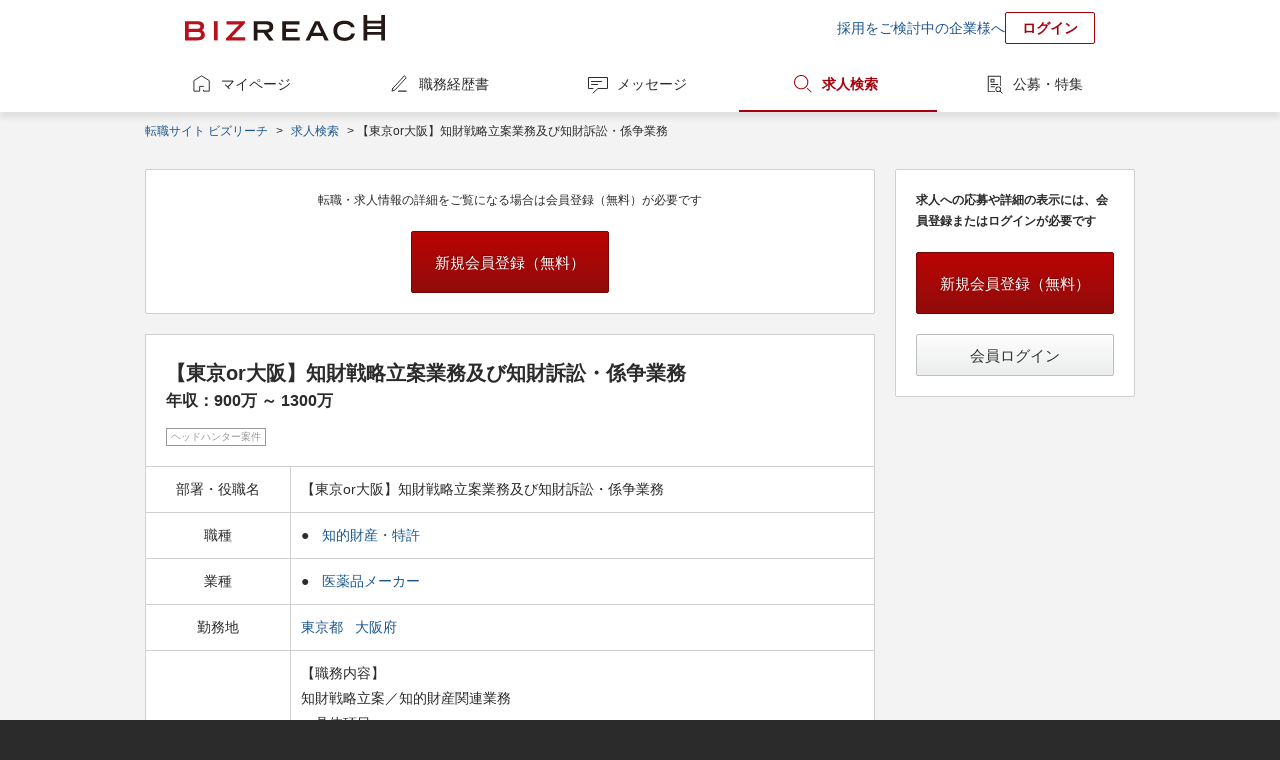

--- FILE ---
content_type: text/html;charset=UTF-8
request_url: https://www.bizreach.jp/job/view/3403319/?ref=job_search
body_size: 8294
content:
<!DOCTYPE html>
<html lang="ja">
<head>
  <meta charset="UTF-8">
<meta name="description" content="ビズリーチは、管理職や専門職、次世代リーダー、グローバル人材などの即戦力・ハイクラス人材に特化した、国内最大級のハイクラス転職サイトです。">
  <meta name="keywords" content="転職,転職サイト,求人,ハイクラス,エグゼクティブ,スカウト,ヘッドハンター,ビズリーチ">
<meta name="robots" content="noindex,nofollow">
  <meta name="verify-v1" content="jlcKR6w8IBjE3QDS+a9eaEM2+1NsySMZNRjj81MhfQE=">
<meta name="google-site-verification" content="rx6J2IknecJYz1VogAaDn17Mr1RvrFygJtaNUCyDF0c">
<meta property="og:title" content="選ばれた人だけのハイクラス転職サイト【ビズリーチ】">
  <meta property="og:type" content="website">
  <meta property="og:url" content="https://www.bizreach.jp/">
  <meta property="og:site_name" content="ビズリーチ">
  <meta property="og:description" content="ビズリーチは、管理職や専門職、次世代リーダー、グローバル人材などの即戦力・ハイクラス人材に特化した、国内最大級のハイクラス転職サイトです。">
  <meta property="og:image" content="https://www.bizreach.jp/img/logo/c_ogimage-cm_v8.png">
  <meta name="twitter:card" content="summary">
<meta name="twitter:site" content="@bizreach_pr">
<meta name="twitter:title" content="選ばれた人だけのハイクラス転職サイト【ビズリーチ】">
  <meta name="twitter:description" content="ビズリーチは、管理職や専門職、次世代リーダー、グローバル人材などの即戦力・ハイクラス人材に特化した、国内最大級のハイクラス転職サイトです。">
  <meta name="twitter:image" content="https://www.bizreach.jp/img/logo/c_ogimage-cm_v8.png">
  <meta property="fb:app_id" content="106521199371119" /><title>選ばれた人だけのハイクラス転職サイト【ビズリーチ】</title>
  <link rel="canonical" href="https://www.bizreach.jp/job/view/3403319/" />
<link rel="shortcut icon" href="/img/logo/favicon.ico">
<script>
  var dataLayer = dataLayer || [];
      var candidateId = null;
    dataLayer.push({
    "memberid": candidateId
  });
</script>



<!-- Google Tag Manager -->
<script>(function(w,d,s,l,i){w[l]=w[l]||[];w[l].push({'gtm.start':
    new Date().getTime(),event:'gtm.js'});var f=d.getElementsByTagName(s)[0],
  j=d.createElement(s),dl=l!='dataLayer'?'&l='+l:'';j.async=true;j.src=
  'https://www.googletagmanager.com/gtm.js?id='+i+dl;f.parentNode.insertBefore(j,f);
})(window,document,'script','dataLayer','GTM-KKDRT9');</script>
<!-- End Google Tag Manager -->
<link rel="stylesheet" href="/css/bs-reset.css?v=1768979293811">
  <link rel="stylesheet" href="/css/bs-style.css?v=1768979293811">
  <link rel="stylesheet" href="/css/sg.css?v=1768979293811">
  <link rel="stylesheet" href="/css/job/pg-job.css?v=1768979293811">
  <link rel="stylesheet" href="/css/recruiter/pg-headhunter.css?v=1768979293811">
  <link rel="stylesheet" href="/css/job-view-limit.pc.app.css?v=1768979293811">
  <link rel="stylesheet" href="/css/cobrand/sg-cobrand-www.css?v=1768979293811">
  </head>

<body id="pageTop" class="sg-body">
<!-- Google Tag Manager (noscript) -->
<noscript><iframe src="https://www.googletagmanager.com/ns.html?id=GTM-KKDRT9"
                  height="0" width="0" style="display:none;visibility:hidden"></iframe></noscript>
<!-- End Google Tag Manager (noscript) -->
<header>
	<div class="sg-header-area cf">
	<a href="/" class="jsc-header-logo-link sg-header-logo-link">
	<dl class="sg-header-logo DD">
		<dt>選ばれた人だけのハイクラス転職サイト</dt>
		<dd>BIZREACH｜ビズリーチ</dd>
	</dl>
	</a>
	<ul class="sg-header-lower-links">
		<li><a href="https://bizreach.biz/landing/base_01/?utm_source=site&utm_campaign=hdr&utm_medium=link&trcd=1CSPG0000007_PC_" onclick="$b2.candidate.closeCaption('jsi_header_bcaption');" target="_blank">採用をご検討中の企業様へ</a></li>
		<li><a href="/login/" class="sg-login-button">ログイン</a></li>
	</ul>
    </div>
</header>
<nav class="sg-globalnavigation-area">
	<ul class="sg-globalnavigation cf">
		<li><a href="/mypage/" id="ga_globalNavi_top" class="sg-globalnavigation-mypage ">マイページ</a></li>
		<li><a href="/resume/" id="ga_globalNavi_resume" class="sg-globalnavigation-resume  jsc-resume-navi">職務経歴書</a></li>
		<li><a href="/messages/" id="ga_globalNavi_message" class="sg-globalnavigation-message ">メッセージ</a></li>
		<li><a href="/jobs/search/" id="ga_globalNavi_job" class="sg-globalnavigation-job current">求人検索</a></li>
		<li><a href="/job-feed/" class="sg-globalnavigation-job-feed ">公募・特集</a></li>
	</ul>
</nav>
<noscript><ul class="sg-error-box">
	<li>JavaScriptの設定が無効となっています。ブラウザの設定を変更してJavaScriptを有効にしてください。</li>
</ul>
</noscript>
<div class="sg-contents-area">
  <div class="sg-contents">
    <ol class="sg-pankuzu cf">
    <li>
      <a id="ga_contents_top" href="/">転職サイト ビズリーチ</a>
    </li>
    <li>
            &nbsp;&gt;&nbsp;<li><a href="../../">求人検索</a></li>
  <li>&nbsp;&gt;&nbsp;【東京or大阪】知財戦略立案業務及び知財訴訟・係争業務</li></li>
        </ol>
<div class="sg-2col breath cf">
            <article>
      <section class="sg-box tac">
  <p>転職・求人情報の詳細をご覧になる場合は会員登録（無料）が必要です</p>
  <p><a href="/members/register/"
        class="sg-btn-primary sg-btn-size-large jsc-trcd-organic">新規会員登録（無料）</a></p>
</section>
<section class="pg-job-detail-type-headhunter">
  <div class="pg-job-detail-title-box cf jsc-toggle-job-detail">
          <div class="pg-job-detail-title-box-btn">
                <div class="jsc_applyJobLoading cf tac" style="display:none;">
          <img src="/img/spinner.gif">
        </div>
        <div class="jsc_applyJobDone tac" style="display:none;">
          <span class="sg-i-general pg-job-detail-apply-icon DD">応募済み</span>
        </div>
      </div>
        <div class="pg-job-detail-title-box-main pg-job-detail-icon-minus jsc-job-detail-icon">
      <p class="huge pg-job-detail-title-box-jobtitle">【東京or大阪】知財戦略立案業務及び知財訴訟・係争業務</p>
      <div>
                  <span class="large pg-job-detail-title-box-income">年収：900万 ～ 1300万</span>
              </div>
              <p class="sg-tag-hedhunter pg-job-detail-title-box-tag">ヘッドハンター案件</p>
                                        </div>
  </div>
  <div class="jsc-job-detail">
    <table class="sg-table sg-table-style-add-sideborders breath-m pg-job-detail-table sg-box">
      <tbody>
        <tr>
          <th>部署・役職名</th>
          <td>【東京or大阪】知財戦略立案業務及び知財訴訟・係争業務</td>
        </tr>
        <tr>
          <th>職種</th>
          <td>
            <ul class="sg-decoration-list-circle">
                              <li>
                                      <a href="/job/j/JG002/J0115/">
                      知的財産・特許
                    </a>
                                  </li>
                          </ul>
          </td>
        </tr>
        <tr>
          <th>業種</th>
          <td>
            <ul class="sg-decoration-list-circle">
                              <li>
                                      <a href="/job/j/IG010/">
                      医薬品メーカー
                    </a>
                                  </li>
                          </ul>
          </td>
        </tr>
        <tr>
          <th>勤務地</th>
          <td>
            <div>
                                                <a href="/job/j/J13/" class="pg-job-detail-table-location">
                    東京都
                  </a>&nbsp;
                                                                <a href="/job/j/J27/" class="pg-job-detail-table-location">
                    大阪府
                  </a>&nbsp;
                                          </div>
          </td>
        </tr>
        <tr>
          <th>仕事内容</th>
          <td>
            【職務内容】<br />知財戦略立案／知的財産関連業務<br />＜具体項目＞<br />・当社の創薬モダリティの多様化やオープンイノベーションの活性化、DXを活用したアラウンドピル知財業務の深化に伴い、他社特許や技術動向等の知財情報を解析し、事業・経営情報とを統合し当社製品やサービスに関する知的財産戦略の立案・提案<br />・知的財産戦略に基づく知的財産の形成、保護、及び訴訟係争を含めた活用策の立案と実行<br />※扱う製品や技術分野：低分子医薬品、バイオ医薬品、創薬関連技術、製剤・生産関連技術、ソフトウェア関連技術、その他製薬に関する技術<br /><br />【配属部署の紹介】<br />新規モダリティやアラウンドピル等新たな価値提供の実現に対応した知的財産戦略強化を行うため、部内での情報共有方法を構造化し、部内でのリテラシー共有を可能にしています。また、各部署の協力を得ながら、全社知財リテラシー向上の取り組みを進めています。さらに、権利化訴訟係争等を通じ、実務者としての知識と経験を蓄積、活用し、「病と向き合うすべての人に、希望ある選択肢を。」届けられる会社成長に貢献しています。<br /><br />【魅力・やりがい】<br />知財戦略立案実行を通じ、会社収益に直接的に貢献できます。また、事業戦略及びR＆D戦略への積極的な関与を推進中であり、事業に対する知的財産戦略の影響力を体験することができます。さらに、実務担当者として、権利化だけではなく訴訟係争実務を直接海外の代理人から学ぶことができます。<br /><br />【本職務における競合との差別化ポイント】<br />担当プロジェクトについて、出願・権利化から訴訟係争までを一気通貫でご担当いただき、知財経験の幅を広げていただくことが可能です。また、経営層との直接対話を通じて、より高い視座を獲得することが可能です。<br /><br />【当該職務を担う事で候補者が得られる経験/メリット等】<br />希望に応じ、将来に亘って幅広い創薬モダリティ（低分子、抗体、核酸等）を担当頂いたり、また、創薬のみならず開発や営業品の知財業務を担当頂いたりするため、製薬業界の知財業務に関して幅広い知識と経験を積むことができます。<br /><br />【キャリアパス】<br />5年以内の管理専門職への登用予定
          </td>
        </tr>
                <tr>
          <th>応募資格</th>
          <td>
            <p>【必須（MUST）】</p>            【必須要件】<br />・学歴：修士卒以上<br />・経験業界（年数）：下記いずれかの業界（企業）でのご経験（合計8年以上）<br />－ 製薬・ライフサイエンス業界経験※企業名にこだわらず、業務内容でのご経験があれば可<br />－ 特許事務所・法律事務所<br />・経験職種（年数）・経験内容:<br />－ 特許実務経験（出願、権利化、侵害調査・鑑定、訴訟係争経験等）<br />－ 企業等に対しての知財情報を用いた事業戦略の検討・提言等の実務経験<br />・語学力：英語力（目安：TOEIC730点）<br />・当該語学の実務経験：<br />－ 海外特許庁、現地代理人との英文読み書きによるコミュニケーションを支障なく実施可<br />－ 海外子会社や現地代理人と英会話を通じて内容を理解し、自分の意思の伝達が概ね可<br /><br />【歓迎要件】<br />・専攻：薬学部、理（理工）学部、農学部等<br />・経験業界（年数）：10年以上<br />・経験職種（年数）・経験内容：製薬会社での知的財産部員経験（5年以上）<br />・経験補足：製薬又はライフサイエンス分野における研究に関する技術理解力<br /><br />
            <br><br>            <p>【歓迎（WANT）】</p>            【歓迎要件】<br />・専攻：薬学部、理（理工）学部、農学部等<br />・経験業界（年数）：10年以上<br />・経験職種（年数）・経験内容：製薬会社での知的財産部員経験（5年以上）<br />・経験補足：製薬又はライフサイエンス分野における研究に関する技術理解力<br />
            <br><br>            
          </td>
        </tr>
                                  <tr>
            <th>受動喫煙対策</th>
            <td><p>屋内禁煙</p>
                          </td>
          </tr>
                <tr>
          <th>更新日</th>
          <td>
            2024/07/19
          </td>
        </tr>
                <tr>
          <th>求人番号</th>
          <td>3403319</td>
        </tr>
      </tbody>
    </table>
  </div>
  </section>
<script>
  </script>
<div class="jsc-job-detail pg-job-company-hh-detail">
  <section class="sg-box">
    <h2>採用企業情報</h2>
    <figure class="pg-job-headhunter-search-company cf">
      <figcaption><img src="/img/recruiter/hhcompany_50.png"></figcaption>
      <ul class="breath-s pg-job-company-info-detail">
        <li>
                      <a href="/login/">企業名は会員のみ表示されます</a>
                  </li>
        <li class="pg-job-detail-company-capital breath-s">
          <span class="sg-tag sg-tag-style-blue">会社規模</span>5001人以上
        </li>
              </ul>
    </figure>
  </section>
      <section class="sg-box pg-job-headhunter-information">
      <h2>この求人の取り扱い担当者</h2>
            <figure id="jsi-headhunter-id" class="pg-headhunter-search-huntercassette cf"
        data-headhunter-id="48828">
  <div class="pg-headhunter-search-huntercassette-images">
    <figcaption>
            <a href="javascript:void(0);" onclick="$b2.common.jumpUrl('/recruiter/view/48828/')"><img
        src="//d3b6lg2n6cz976.cloudfront.net/recruiter/v1_1661921573116716_1661928775.jpeg"/></a>
    </figcaption>
  </div>
  <ul >
    <li>
      	<dl class="pg-headhunter-search-score cf">
			<dt class="pg-headhunter-search-score-tag sg-icon-hunterrank sg-icon-hunterrank-b DD">
								3.34
					</dt>
				<dd><span class="jsc_tooltip sg-help-box" rel="<span class='sg-tooltip-title'>ヘッドハンタースコアとは</span><br>
			ビズリーチ内での転職支援実績や会員様へのアンケートデータなどから、ヘッドハンターを5点満点で相対的に評価する、ビズリーチ独自のスコアです。<br>
			<br>
			※登録後3カ月以上経過したヘッドハンターを対象としています｡">?</span></dd>
				</dl>
    </li>
    <li class="pg-headhunter-search-huntercassette-name">
      <a class="huge" href="javascript:void(0);"
         onclick="$b2.common.jumpUrl('/recruiter/view/48828/')">ヘッドハンターの氏名は会員のみ表示されます</a>
    </li>
    <li class="pg-headhunter-search-huntercassette-president week"><p>会社名は会員のみ表示されます</p></li>
          <li>
        <ul class="pg-headhunter-search-huntercassette-profile breath-s cf week">
          <li class="sg-i-general pg-headhunter-icon-location DD">東京都</li>
                      <li class="sg-i-general pg-headhunter-icon-education DD">慶応義塾大学</li>
                  </ul>
      </li>
    
          <li class="pg-headhunter-search-huntercassette-industry">
                  <span class="sg-tag">保険</span>
                  <span class="sg-tag">メーカー</span>
              </li>
        <li>
      <ul class="pg-headhunter-search-huntercassette-comment-box cf breath-s">
              </ul>
    </li>
  </ul>
</figure>
<div class="pg-headhunter-area-jobcassette-action sg-box-style-inbox-fit">
  <ul class="pg-headhunter-area-jobcassette-company-btn tac">
    <li><a class="sg-btn sg-btn-size-small" href="javascript:void(0);"
           onclick="$b2.common.jumpUrl('/job/r/48828/')">掲載求人一覧</a></li>
  </ul>
  </div>
    </section>
  </div>
<div class="breath">
          <section class="sg-box tac">
  <p>転職・求人情報の詳細をご覧になる場合は会員登録（無料）が必要です</p>
  <p><a href="/members/register/"
        class="sg-btn-primary sg-btn-size-large jsc-trcd-organic">新規会員登録（無料）</a></p>
</section>
</div>
      </article><aside>
        <nav>
  <div class="sg-box">
    <p style="font-weight: bold">
          求人への応募や詳細の表示には、会員登録またはログインが必要です
        </p>
    <p>
      <a href="/members/register/?trcd=0OGNC0961435_pc_"
         class="sg-btn-primary sg-btn-size-large jsc-register-trigger jsc-trcd-organic">新規会員登録（無料）</a>
    </p>
    <p>
      <a href="/login/"
         id="jsi-login-trigger"
         class="sg-btn sg-btn-size-large-secondary">会員ログイン</a>
    </p>
  </div>
</nav>
</aside>
</div>
      <section class="sg-fotter-banner-area sg-banner tac">
        <div class="karte-pc-congratulations"></div>
</section>
    </div>
</div>
<footer>
	<div class="sg-footer-links-2col cf">
		<figure class="sg-footer-group-links sg-footer-group-service">
			<figcaption>ビズリーチアプリ</figcaption>
			<div style="margin-bottom: 25px;">
				<a href="https://itunes.apple.com/jp/app/haikurasuno-zhuan-zhinarabizurichiapuri/id972002786?ct=BizReach_PC_Footer&mt=8" target="_blank"><img src="https://d3b6lg2n6cz976.cloudfront.net/site/download_appstore.png" alt="App Storeからダウンロード" style="margin-right: 10px; height: 50px;"></a>
				<a href="https://play.google.com/store/apps/details?id=jp.bizreach.candidate&referrer=BizReach_PC_Footer" target="_blank"><img src="/img/App/google-play-badge.png" alt="Google playからダウンロード" style="height: 50px;"></a>
			</div>
			<figcaption>グループサービス</figcaption>
			<ul class="cf">
									<li><a href="https://hrmos.co/landing/hr/06_biz.html?utm_source=bizreach.jp&utm_medium=referral&trcd=7CTOB0000017_PC_" target="_blank">社内版ビズリーチ by HRMOS</a></li>
					<li><a href="https://hrmos.co/hr/?utm_source=bizreach.jp&utm_medium=referral&trcd=7CTOB0000002_PC_" target="_blank">HRMOSタレントマネジメント</a></li>
					<li><a href="https://hrmos.co/ats/?utm_source=bizreach.jp&utm_medium=referral&trcd=7CTOB0000002_PC_" target="_blank">HRMOS採用</a></li>
					<li><a href="https://hrmos.co/kintai/?utm_source=bizreach.jp&utm_medium=referral&trcd=7CTOB0000002_PC_" target="_blank">HRMOS勤怠</a></li>
					<li><a href="https://hrmos.co/keihi/?utm_source=bizreach.jp&utm_medium=referral&trcd=biz_corp" target="_blank">HRMOS経費</a></li>
					<li><a href="https://hrmos.co/payroll/?utm_source=bizreach.jp&utm_medium=referral&trcd=7CTOB0000002_PC_" target="_blank">HRMOS労務給与</a></li>
								<li><a href="https://br-campus.jp/" target="_blank">ビズリーチ・キャンパス</a></li>
				<li><a href="https://ma-succeed.jp/" target="_blank">M&amp;Aサクシード</a></li>
				<li><a href="https://www.trabox.ne.jp/" target="_blank">トラボックス</a></li>
				<li><a href="https://yamory.io/" target="_blank">yamory（ヤモリー）</a></li>
				<li><a href="https://assured.jp/" target="_blank">Assured（アシュアード）</a></li>
				<li><a href="https://jp.stanby.com/" target="_blank">スタンバイ</a></li>
			</ul>
		</figure>
		<div class="sg-footer-link-list">
			<nav>
				<ul class="sg-footer-link cf">
					<li><a href="/faq#about-bizreach">ビズリーチについて</a></li>
					<li><a href="/faq#faq-list">よくある質問</a></li>
					<li><a href="/inquiry/">カスタマーサービスへのお問い合わせ</a></li>
					<li><a href="/setting/">設定</a></li>
					<li><a href="/upload/resume/">職務経歴書代行入力</a></li>
					<li><a href="/purchase/">プレミアムステージにアップグレード</a></li>
					<li><a href="/coupon/">プレミアムチケットを利用する</a></li>
					<li><a href="/column/">転職コラム</a></li>
					<li><a href="/hhaward/">JAPAN HEADHUNTER AWARDS</a></li>
				</ul>
			</nav>
			<nav>
				<ul class="sg-footer-link cf">
					<li><a href="/pages/service/rules/">利用規約</a></li>
					<li><a href="/pages/service/privacypolicy/">プライバシーポリシー</a></li>
					<li><a href="/pages/service/laws/">法令に基づく表記</a></li>
					<li><a href="https://bizreach.biz/service/bizreach/">ビズリーチ 法人向けサイト</a></li>
					<li><a href="/hhcontact/">ヘッドハンター様 お問い合わせ</a></li>
					<li><a href="https://www.bizreach.co.jp" rel="nofollow" target="_blank">運営会社</a></li>
					<li><a href="https://careers.bizreach.co.jp/" rel="nofollow" target="_blank">採用情報</a></li>
				</ul>
			</nav>
		</div>
	</div>
	<ul class="sg-footer-lowest-area cf">
		<li class="sg-privacymark"><span>ビズリーチは、プライバシーマークを取得しています</span><a href="http://privacymark.jp/" target="_blank"><img src="/img/seal/10823868_75_JP.gif" \></a></li>
	</ul>
</footer>
<script type="text/javascript" src="/js/lib/common-libs.js?v=1768979293811"></script>
<script type="text/javascript" src="/dwr/engine.js?v=1768979293811"></script>
<script type="text/javascript" src="/dwr/util.js?v=1768979293811"></script>
<script type="text/javascript" src="/dwr/interface/candidateAjax.js?v=1768979293811"></script>
<script type="text/javascript" src="/dwr/interface/candidateAjaxLabel.js?v=1768979293811"></script>
<script type="text/javascript" src="/dwr/interface/candidateAjaxMessage.js?v=1768979293811"></script>
<script type="text/javascript" src="/js/common/cookie.js?v=1768979293811"></script>

<script type="text/javascript">

  
  $.ajaxSetup({
    headers: { 'X-XSRF-TOKEN': $.cookie('XSRF-TOKEN') }
  });

  
  $(function(){
    $b2.common.formInit();
    $b2.candidate.initGroupSelector(
      '#jsi_jobCategoryGroupSelector', '#jsi_jobCategorySelector', 'jobCategoryCd');
  });

  $(document).ready(function() {
    
    $b2.candidate.openCaption("jsi_header_bcaption", 50);
    
    $b2.candidate.displayLabeledJob("#jsi_rightcolumn_jobbox", true);
    $b2.candidate.showPageTop();

  });
  <!-- お知らせの件数カウント -->
  </script>

<script type="text/javascript" src="/js/resume/resume.js?v=1768979293811"></script>
<script type="text/javascript" src="/js/job-view-limit.pc.app.js?v=1768979293811"></script>
<script type="text/javascript">var _gaq = _gaq || [];var pluginUrl = '//www.google-analytics.com/plugins/ga/inpage_linkid.js';_gaq.push(['_require', 'inpage_linkid', pluginUrl]);_gaq.push(['_setAccount', 'UA-5940008-1']);_gaq.push(['_trackPageview']);(function() {var ga = document.createElement('script'); ga.type = 'text/javascript'; ga.async = true;ga.src = ('https:' == document.location.protocol ? 'https://' : 'http://') + 'stats.g.doubleclick.net/dc.js';var s = document.getElementsByTagName('script')[0]; s.parentNode.insertBefore(ga, s);})();</script><script type="text/javascript">
  (function () {
    var tagjs = document.createElement("script");
    var s = document.getElementsByTagName("script")[0];
    tagjs.async = true;
    tagjs.src = "//s.yjtag.jp/tag.js#site=6VrzkTH";
    s.parentNode.insertBefore(tagjs, s);
  }());
</script>
<noscript>
  <iframe src="https://b.yjtag.jp/iframe?c=6VrzkTH" width="1" height="1" frameborder="0" scrolling="no" marginheight="0" marginwidth="0"></iframe>
</noscript>
<script type="text/javascript">
      function doRegister(action, label) {
        _gaq.push(['_trackEvent', 'register/via_jobview', action, label]);
        return true;
      }
    </script>
    <script type="text/javascript">
      var google_tag_params = {
        dynx_itemid: '3403319',
        dynx_pagetype: 'product'
      };
    </script>
    <script type="text/javascript">
      /* <![CDATA[ */
      var google_conversion_id = 1037317547;
      var google_custom_params = window.google_tag_params;
      var google_remarketing_only = true;
      /* ]]> */
    </script>
    <script type="text/javascript" src="//www.googleadservices.com/pagead/conversion.js"></script>
    <noscript>
      <div style="display:inline;">
        <img height="1" width="1" style="border-style:none;" alt=""
             src="//googleads.g.doubleclick.net/pagead/viewthroughconversion/1037317547/?value=0&amp;guid=ON&amp;script=0"/>
      </div>
    </noscript>
    

<script>
  var dataLayer = dataLayer || [];
  var jobId = '3403319';

  dataLayer.push({
    'PageType': 'Productpage',
    'HashedEmail': '',
    'ProductID': jobId
  });

  // cookie['criteo_product_id'] に求人IDを書き込む
  // メール認証・会員登録完了時にCriteoタグに設定する
  document.cookie = 'criteo_product_id=' + jobId + ';path=/';

</script><script src="/js/pc/common/rightcolumn-showcase-banner.js?v=1768979293811"></script>
</body>
</html>


--- FILE ---
content_type: text/css
request_url: https://www.bizreach.jp/css/sg.css?v=1768979293811
body_size: 11020
content:
@charset "utf-8";

@font-face{font-family:icons;src:url(/font/iconfont/icons.ttf);src:url(/font/iconfont/icons.eot?#iefix) format("embedded-opentype"),url(/font/iconfont/icons.woff) format("woff"),url(/font/iconfont/icons.ttf) format("truetype")}.sg-icon::before{display:inline-block;text-indent:0;font-family:icons}.sg-icon.star-empty::before{content:"\ea09";color:#ccc}.sg-icon.star-fill::before{content:"\ea0a";color:#ffcc62}.sg-icon.location::before{content:"\ea1e"}.sg-icon.job::before{content:"\ea1c"}.sg-icon.industry::before{content:"\ea1d"}.sg-icon.triangle::before{content:"\ea15"}.sg-icon.remote::before{width:16px;height:16px;content:"";background:url(/img/icons/icn-remote-pc.svg) no-repeat}.sg-icon.remote-gray::before{width:16px;height:16px;content:"";background:url(/img/icons/icn-remote-gray-pc.svg) no-repeat}.sg-icon.income::before{content:"\ea16"}.sg-icon.private::before{content:"\ea18"}.sg-icon.close::before{content:"\ea0b"}.sg-icon.advice::before{content:"\ea19"}.cf:after,.cf:before{content:"";clear:both;display:block;visibility:hidden;height:0}.cf{zoom:1}.breath-s{margin-top:5px}.breath-m{margin-top:10px}.breath{margin-top:20px}.h-breath-s{margin-left:10px}.h-breath{margin-left:20px}.bgSoft{background-color:#f6f2ee!important}.bgMid{background-color:#eee6dd!important}.bgWhite{background-color:#fff!important}.bdEmboss{border:none;border-top:solid 1px #e0d5c3;border-bottom:solid 1px #fff}.wf{width:100%!important;box-sizing:border-box}.wh{width:50%!important;box-sizing:border-box}.pointer{cursor:pointer}.pointer-events-none{pointer-events:none}.tac{text-align:center}.tar{text-align:right}.huge{font-size:20px}.large{font-size:16px}.more{font-size:14px}.week{color:#999}.small{font-size:10px}.phantom{color:#999;font-size:10px}.dn{display:none}.te{overflow:hidden;text-overflow:ellipsis;white-space:nowrap}.bfFocus{background-color:#ffffdf}.nmt20{margin-top:-20px}h1+*,h2+*,h3+*{margin-top:12px}.sg-box h1+*,.sg-box h2+*,.sg-box h3+*,.sg-box h4+*{margin-top:20px}h3+p,h4+p,p+p{margin-top:1em}.sg-box>*,article>*,aside>*{margin-top:20px}aside>nav+nav{margin-top:10px}.sg-box>:first-child,article>:first-child,aside>:first-child{margin-top:0}.sg-box>.sg-box-hedding:first-child,.sg-box>h1:first-child,.sg-box>h2:first-child{margin-top:-20px;border-top:1px solid transparent}ul.sg-cassettes>li+li{margin-top:20px}figure+figure{margin-top:20px}figcaption{line-height:1.6;font-size:14px;font-weight:700;word-wrap:break-word}figcaption+ul>li{line-height:1.6}input,select,textarea{box-sizing:border-box;padding:5px;border-top:1px solid #777;border-right:1px solid #ccc;border-bottom:1px solid #ccc;border-left:1px solid #777;color:#555;font-size:12px}input[type=checkbox],input[type=radio]{padding:0;border:none}input[type=button],input[type=submit]{padding:0}input[type=checkbox]+label{padding-left:3px}input[type=radio]+label{padding-left:3px}.sg-input-label{padding-left:3px;line-height:1em}.sg-body{min-width:990px}.sg-supplement{color:#999;font-size:10px}.sg-btn-primary{display:inline-block;box-sizing:border-box;width:150px;height:42px;border-radius:2px;border:1px solid;text-decoration:none!important;text-align:center;line-height:42px;font-size:13px;color:#fff!important;background:-webkit-linear-gradient(top,#ba0404,#900c0a);background:linear-gradient(to bottom,#ba0404,#900c0a);background-color:#900c0a;border-color:#730806;color:#fff;text-shadow:-1px -1px 1px rgba(0,0,0,.3)}.sg-btn-primary:hover{cursor:pointer}.sg-btn-primary:hover{background:-webkit-linear-gradient(top,#dd0606,#c8120f);background:linear-gradient(to bottom,#dd0606,#c8120f);background-color:#c8120f;border-color:#4b0704}.sg-btn-secondary{display:inline-block;box-sizing:border-box;width:150px;height:42px;border-radius:2px;border:1px solid;text-decoration:none!important;text-align:center;line-height:42px;font-size:13px;color:#fff!important;background:-webkit-linear-gradient(top,#fd9a00,#fc6c00);background:linear-gradient(to bottom,#fd9a00,#fc6c00);background-color:#fc6c00;border-color:#d26802;text-shadow:-1px -1px 1px rgba(0,0,0,.3)}.sg-btn-secondary:hover{cursor:pointer}.sg-btn-secondary:hover{background:-webkit-linear-gradient(top,#fdae00,#fd8200);background:linear-gradient(to bottom,#fdae00,#fd8200);background-color:#fd8200;border-color:#904b08}.sg-btn-secondary.flexwidth{padding:0 15px;width:auto}.sg-btn-secondary.disabled{pointer-events:none}.sg-btn-accept{display:inline-block;box-sizing:border-box;width:150px;height:42px;border-radius:2px;border:1px solid;text-decoration:none!important;text-align:center;line-height:42px;font-size:13px;color:#fff!important;background:-webkit-linear-gradient(top,#a38058,#7d5526);background:linear-gradient(to bottom,#a38058,#7d5526);background-color:#7d5526;border-color:#725f47;text-shadow:-1px -1px 1px rgba(0,0,0,.3)}.sg-btn-accept:hover{cursor:pointer}.sg-btn-accept:hover{background:-webkit-linear-gradient(top,#b5996a,#96662e);background:linear-gradient(to bottom,#b5996a,#96662e);background-color:#96662e;border-color:#553106}.sg-btn{display:inline-block;box-sizing:border-box;width:150px;height:42px;border-radius:2px;border:1px solid;text-decoration:none!important;text-align:center;line-height:42px;font-size:13px;color:#fff!important;background:-webkit-linear-gradient(top,#fdfdfd,#ecedee);background:linear-gradient(to bottom,#fdfdfd,#ecedee);background-color:#ecedee;border-color:#bebebe;color:#333!important}.sg-btn:hover{cursor:pointer}.sg-btn:hover{background:-webkit-linear-gradient(top,#fcfefe,#f2f2f3);background:linear-gradient(to bottom,#fcfefe,#f2f2f3);background-color:#f2f2f3;border-color:#777}.sg-btn-inactive{display:inline-block;box-sizing:border-box;width:150px;height:42px;border-radius:2px;border:1px solid;text-decoration:none!important;text-align:center;line-height:42px;font-size:13px;color:#fff!important;background:#ecedee;border-color:#d6d6d6;color:#b4b4b4;cursor:default!important}.sg-btn-inactive:hover{cursor:pointer}.sg-btn-size-micro{width:80px!important;height:20px!important;line-height:20px!important;font-size:12px!important}.sg-btn-size-micro-auto{width:auto!important;height:20px!important;padding:0 10px;line-height:20px!important;font-size:12px!important}.sg-btn-size-xsmall{width:100px!important;height:27px!important;line-height:27px!important;font-size:12px!important}.sg-btn-size-small{width:120px!important;height:27px!important;line-height:27px!important;font-size:12px!important}.sg-btn-size-small-auto{width:auto!important;height:27px!important;padding:0 10px;line-height:27px!important;font-size:12px!important}.sg-btn-size-medium{width:180px!important;height:27px!important;line-height:27px!important;font-size:12px!important}.sg-btn-size-large{width:198px!important;height:62px!important;line-height:62px!important;font-size:15px!important}.sg-btn-size-large-secondary{width:198px!important;height:42px!important;line-height:42px!important;font-size:15px!important}.sg-btn-style-2row{padding:10px 0;line-height:1.4!important}.sg-btn-size-auto{width:auto!important;padding:0 32px}.sg-table{width:100%;border-top:1px solid #d0d0d0;border-bottom:1px solid #d0d0d0}.sg-table td+td,.sg-table td+th,.sg-table th+td{border-left:1px solid #d0d0d0}.sg-table thead th+th{border-left:1px solid #d0d0d0}.sg-table th{padding:10px;border-top:1px solid #d0d0d0;line-height:1.4;font-weight:400}.sg-table td{padding:10px;border-top:1px solid #d0d0d0;line-height:1.4}.sg-table-style-add-sideborders{border-right:1px solid #d0d0d0;border-left:1px solid #d0d0d0}.sg-table-style-noborders,.sg-table-style-noborders td,.sg-table-style-noborders td+td,.sg-table-style-noborders td+th,.sg-table-style-noborders th,.sg-table-style-noborders th+td,.sg-table-style-noborders th+th,.sg-table-style-noborders tr{border:0 solid #000}.sg-table-style-noborders td,.sg-table-style-noborders th{padding:5px}.sg-table-break-all td,.sg-table-break-all th{word-break:break-all;word-wrap:break-word}.sg-table.sg-box{border-top:1px solid #d0d0d0;border-bottom:1px solid #d0d0d0}.sg-tag{display:inline-block;padding-right:5px;padding-left:5px;background-color:#bbb;color:#fff;line-height:1.8;font-size:10px}.sg-tag-style-blue{margin-right:3px;background-color:#5e7b9b}.sg-tag-style-require{background-color:#c8120f}.sg-tag-style-required::after{content:"必須";display:inline-block;margin-left:5px;padding:0 5px;background-color:#c8120f;font-size:10px;font-weight:400;color:#fff;vertical-align:text-bottom;line-height:1.8}.sg-tag-job-style-blue{display:inline-block;padding:0 5px;background:#fff;border:1px solid #002b64;border-radius:2px;color:#002b64;cursor:default;line-height:1.8;font-size:10px}.sg-tag-job-style-orange{display:inline-block;padding:0 5px;background-color:#fff;border:1px solid #4b0704;border-radius:2px;color:#4b0704;cursor:default;line-height:1.8;font-size:10px}.sg-tag-company{display:inline-block;font-size:10px;font-weight:400!important;padding:0 4px;color:#999;line-height:1.6;border:1px solid #999;background-color:#fff;vertical-align:middle}.sg-tag-hedhunter{display:inline-block;font-size:10px;font-weight:400!important;padding:0 4px;color:#999;line-height:1.6;border:1px solid #999;background-color:#fff;vertical-align:middle}.sg-tag-DRC{display:inline-block;padding:0 4px;background:#fff;border:1px solid #8b6941;color:#8b6941;line-height:1.6;font-size:10px;font-weight:400!important;vertical-align:middle}.sg-tag-PRS{display:inline-block;padding:0 4px;background:#fff;border:1px solid #8b6941;color:#8b6941;line-height:1.6;font-size:10px;font-weight:400!important;vertical-align:middle}.sg-tag-JOF{display:inline-block;padding:0 4px;background:#fff;border:1px solid #8b6941;color:#8b6941;line-height:1.6;font-size:10px;font-weight:400!important;vertical-align:middle}.sg-tag-platinum{display:inline-block;padding:0 5px;background:#616161;background:-webkit-linear-gradient(top,#aaa,#616161);background:linear-gradient(to bottom,#aaa,#616161);border:1px solid #686868;border-radius:2px;color:#fff;line-height:1.6;font-size:10px;font-weight:400!important;vertical-align:middle}.sg-tag-exclusive{display:inline-block;padding:0 5px;background:#284b73;background:-webkit-linear-gradient(top,#7c92ab,#284b73);background:linear-gradient(to bottom,#7c92ab,#284b73);border:1px solid #284b73;border-radius:2px;color:#fff;line-height:1.6;font-size:10px;font-weight:400!important;vertical-align:middle}.sg-tag-private{display:inline-block;padding:0 4px;background:#fff;border:1px solid #8b6941;color:#8b6941;line-height:1.6;font-size:10px;font-weight:400!important;vertical-align:middle}.sg-tag-attchedjob{display:inline-block;padding:0 4px;background:#fff;border:1px solid #8b6941;color:#8b6941;line-height:1.6;font-size:10px;font-weight:400!important;vertical-align:middle}.sg-tag-jobcategorymatch{display:inline-block;padding:0 4px;background:#fff;border:1px solid #8b6941;color:#8b6941;line-height:1.6;font-size:10px;font-weight:400!important;vertical-align:middle}.is-match{background-color:#ff9;padding:0 5px}.sg-item-is-unmatch{margin-left:5px}.sg-decoration-list-circle li+li{margin-top:5px}.sg-pager-display{float:right;height:32px;line-height:32px}.sg-pager-links{float:left;background-color:#f3f3f3;border:1px solid #d0d0d0;border-radius:2px}.sg-pager-links li{float:left;height:30px;margin-right:1px;margin-left:-1px;border-left:1px solid #d0d0d0}.sg-pager-links li a{display:inline-block;height:100%;padding-right:10px;padding-left:10px;line-height:30px}.sg-pager-links li>span{display:inline-block;height:100%;padding-right:10px;padding-left:10px;line-height:30px}.sg-pager-links li a:hover{background-color:#fff;text-decoration:none}.sg-pager-links .current{background-color:#f3f3f3;text-decoration:none}.sg-pager-links .sg-decoration-previous-arrow{padding-left:18px}.sg-pager-links .sg-decoration-next-arrow{padding-right:18px}.sg-pager-links li.sg-decoration-ellipsis-next{position:relative;margin-right:30px}.sg-pager-links li.sg-decoration-ellipsis-next:after{content:"・・・";display:block;position:absolute;top:-1px;left:100%;width:100%;height:100%;background:#fbf7f1;border-top:1px solid #fbf7f1;border-bottom:1px solid #fbf7f1;border-left:1px solid #d0d0d0;line-height:30px;letter-spacing:-5px}.sg-decoration-list-circle li{position:relative;padding-left:1.5em}.sg-decoration-list-circle li:before{content:"●";position:absolute;left:0}.sg-decoration-previous-arrow{position:relative;padding-left:1em;overflow-x:hidden}.sg-decoration-previous-arrow:before{content:"";position:absolute;top:50%;left:5px;width:0;height:0;margin-top:-4px;border-color:transparent;border-right-color:#777;border-style:solid;border-width:4px}.sg-decoration-next-arrow{position:relative;padding-right:1em;overflow-x:hidden}.sg-decoration-next-arrow:after{content:"";position:absolute;top:50%;right:5px;width:0;height:0;margin-top:-4px;border-color:transparent;border-left-color:#777;border-style:solid;border-width:4px}.sg-decoration-right-arrow{display:inline-block;width:0;height:0;margin-right:-5px;margin-left:5px;border-color:transparent;border-left-color:#ccc;border-style:solid;border-width:6px 10px;vertical-align:middle;text-indent:-9999px}.sg-decoration-top2right-arrow{display:inline-block;position:relative;width:20px;height:12px;margin-right:5px;overflow:hidden;border-right-color:transparent;border-bottom-color:#ccc;border-left-color:#ccc;border-style:solid;border-radius:0 0 0 10px;border-width:0 5px 5px 5px;text-indent:-9999px}.sg-decoration-top2right-arrow:after{content:"";position:absolute;top:6px;right:-14px;width:0;height:0;border-color:transparent;border-left-color:#ccc;border-style:solid;border-width:10px}.sg-decoration-next-left-arrow{position:relative;padding-left:8px;overflow-x:hidden}.sg-decoration-next-left-arrow:before{content:"";position:absolute;top:9px;left:0;width:0;height:0;margin-top:-4px;border-color:transparent transparent transparent #777;border-style:solid;border-width:4px}.sg-decoration-next-left-arrow:hover:before{border-left:4px solid #106ec8;text-decoration:underline}.sg-decoration-previous-left-arrow{position:relative;padding-left:12px;overflow-x:hidden}.sg-decoration-previous-left-arrow:before{content:"";position:absolute;top:9px;left:0;width:0;height:0;margin-top:-4px;border-color:transparent;border-right-color:#777;border-style:solid;border-width:4px}.sg-decoration-next-previous-arrow:hover:before{border-right:4px solid #106ec8;text-decoration:underline}.sg-decoration-text-JOF{color:#a40807;font-size:11px}*+.sg-decoration-text-JOF,.sg-decoration-text-JOF+*{margin-top:20px}.sg-tab-navigation{padding-right:20px;padding-left:21px}.sg-tab-navigation li{position:relative;float:left}.sg-tab-navigation a{display:block;box-sizing:border-box;height:32px;margin-left:-1px;padding-right:20px;padding-left:20px;background:#fff;border:1px solid #d0d0d0;color:#153c76!important;line-height:30px;text-align:center;text-decoration:none!important}.sg-tab-navigation a:hover{background:0 0;background-color:#fff!important;border-top:2px solid #9c0707;line-height:28px}.sg-tab-navigation .current{background-color:#fff;border-top:2px solid #9c0707;border-bottom:1px solid #fff;border-right:1px solid #d0d0d0;border-left:1px solid #d0d0d0;line-height:28px}.sg-tab-navigation-inbox{height:34px;margin-right:-20px;margin-left:-20px;background-color:#f6f2ee;border-bottom:1px solid #d0d0d0}h1+.sg-tab-navigation-inbox,h2+.sg-tab-navigation-inbox{margin-top:-20px}.sg-tab-navigation-inbox li{float:left}.sg-tab-navigation-inbox a{display:block;box-sizing:border-box;width:150px;height:35px;margin-bottom:-1px;color:#333!important;line-height:35px;text-align:center;text-decoration:none!important}.sg-tab-navigation-inbox a:hover{background-color:#fff!important;border-top:4px solid #9c0707;border-bottom:1px solid #d0d0d0;line-height:26px}.sg-tab-navigation-inbox .current{background-color:#fff!important;border-top:4px solid #9c0707;border-right:1px solid #d0d0d0;border-bottom:1px solid #fff!important;border-left:1px solid #d0d0d0;line-height:26px}.sg-tab-navigation-inbox-secondary{height:26px;margin-top:10px;overflow-x:hidden;border-bottom:1px solid #f3ede7}.sg-tab-panel>.sg-tab-navigation-inbox-secondary{margin-top:-10px!important}.sg-tab-navigation-inbox-secondary li{float:left;margin-left:-1px;padding-right:5px;padding-left:5px;border-left:1px solid #d0d0d0}.sg-tab-navigation-inbox-secondary a{display:block;height:20px;padding-right:10px;padding-left:10px;line-height:20px;text-align:center;text-decoration:none!important}.sg-tab-navigation-inbox-secondary a:hover{background-color:#dfe5eb}.sg-tab-navigation-inbox-secondary .current{background-color:#dfe5eb}.sg-tab-panel{margin-top:-1px}header{background-color:#fff}.sg-header-area{display:-webkit-box;display:-ms-flexbox;display:flex;-webkit-box-orient:horizontal;-webkit-box-direction:normal;-ms-flex-direction:row;flex-direction:row;-webkit-box-align:center;-ms-flex-align:center;align-items:center;position:relative;width:990px;height:56px;max-width:1440px;margin:auto;padding:8px 40px;box-sizing:border-box}.sg-header-logo{float:left;width:200px;height:56px;background-image:url(/img/logo/logo-bizreach.svg);background-position:0 14px;background-size:200px 28px;background-repeat:no-repeat;text-indent:-9999px}.sg-header-logo-link.inactive{pointer-events:none}.sg-header-userinfo{position:relative;top:30px;left:20px;float:left}.sg-header-userinfo li{float:left}.sg-header-upper-links{position:absolute;top:0;right:0;float:right}.sg-header-upper-links li{float:right;padding-left:15px}.sg-header-lower-links{display:-webkit-box;display:-ms-flexbox;display:flex;-webkit-box-orient:horizontal;-webkit-box-direction:normal;-ms-flex-direction:row;flex-direction:row;-webkit-box-pack:end;-ms-flex-pack:end;justify-content:flex-end;-webkit-box-align:center;-ms-flex-align:center;align-items:center;padding:0;gap:8px;margin-left:auto}.sg-header-lower-links li{display:-webkit-box;display:-ms-flexbox;display:flex;-webkit-box-pack:end;-ms-flex-pack:end;justify-content:flex-end;-webkit-box-align:center;-ms-flex-align:center;align-items:center;height:32px;font-size:14px}.sg-header-lower-links li.textlink{margin:8px}.sg-userclass-highclass{background:-webkit-linear-gradient(top,#1d2b51,#121213);background:linear-gradient(to bottom,#1d2b51,#121213);color:#fff;text-shadow:-1px -1px 1px #555}.sg-userclass-junior{background:-webkit-linear-gradient(top,#080a9a,#02035b);background:linear-gradient(to bottom,#080a9a,#02035b);color:#fff;text-shadow:-1px -1px 1px #555}.sg-userclass-talent{background:-webkit-linear-gradient(top,#14a401,#0e6703);background:linear-gradient(to bottom,#14a401,#0e6703);color:#fff;text-shadow:-1px -1px 1px #555}.sg-userclass-noresume{background:-webkit-linear-gradient(top,#1d2b51,#121213);background:linear-gradient(to bottom,#1d2b51,#121213);color:#fff;text-shadow:-1px -1px 1px #555}.sg-ispremium-true{position:relative;overflow:hidden;background:-webkit-linear-gradient(top,#fce9c8,#f9cb6a);background:linear-gradient(to bottom,#fce9c8,#f9cb6a);color:#333}.sg-ispremium-true:after{content:url(/img/icons/icn-switch.png?1768961569798);position:absolute;top:-3px;right:1px}.sg-ispremium-false{position:relative;overflow:hidden;background-color:#eee6dd;color:#333}.sg-ispremium-false>a:link,.sg-ispremium-false>a:visited{display:block;position:relative;z-index:100;width:100%;color:#333}.sg-ispremium-false:after{content:url(/img/icons/icn-switch.png?1768961569798);position:absolute;top:-54px;right:1px}.sg-icon-b2b{box-sizing:border-box;display:-webkit-box;display:-ms-flexbox;display:flex;-webkit-box-orient:horizontal;-webkit-box-direction:normal;-ms-flex-direction:row;flex-direction:row;-webkit-box-pack:center;-ms-flex-pack:center;justify-content:center;-webkit-box-align:center;-ms-flex-align:center;align-items:center;padding:0 16px;width:auto;max-width:240px;height:32px;background:#fff;border:1px solid #d0d0d0;border-radius:2px;color:#2b2b2b!important;font-weight:600}.sg-icon-b2b:hover{text-decoration:none}.sg-login-button{box-sizing:border-box;display:-webkit-box;display:-ms-flexbox;display:flex;-webkit-box-orient:horizontal;-webkit-box-direction:normal;-ms-flex-direction:row;flex-direction:row;-webkit-box-pack:center;-ms-flex-pack:center;justify-content:center;-webkit-box-align:center;-ms-flex-align:center;align-items:center;padding:0 16px;width:auto;height:32px;border:1px solid #a5000b;border-radius:2px;color:#a5000b!important;font-weight:600}.sg-login-button:hover{text-decoration:none}.sg-header-usernavigation{float:right;height:56px;display:-webkit-box;display:-ms-flexbox;display:flex;-webkit-box-align:center;-ms-flex-align:center;align-items:center;-webkit-box-pack:center;-ms-flex-pack:center;justify-content:center;padding:0;list-style:none;gap:16px;margin-left:auto}.sg-header-usernavigation li{font-size:14px;position:relative;line-height:40px;padding:0 8px}.sg-header-usernavigation li.opened a{color:#a5000b}.sg-header-usernavigation a{color:#2b2b2b;text-decoration:none}li.sg-header-usernavigation-user+li{margin-left:40px}.sg-header-usernavigation-user{padding:0 8px}.sg-header-usernavigation-user:hover{background:#f3f3f3;border-radius:2px}.sg-header-usernavigation-user.opened a{color:#a5000b}.sg-header-usernavigation-user a:after{content:"";display:inline-block;width:24px;height:24px;background:url(/img/icons/globalnavi/user-navigation.svg) no-repeat;background-size:contain;position:relative;top:7px;left:8px}.sg-header-usernavigation-user.opened a:after{content:"";display:inline-block;width:24px;height:24px;background:url(/img/icons/globalnavi/user-navigation-opened.svg) no-repeat;background-size:contain;position:relative;top:7px;left:8px}.sg-header-usernavigation-icon:hover{background-color:#f3f3f3;border-radius:2px}.sg-header-usernavigation-icon a{display:-webkit-box;display:-ms-flexbox;display:flex;gap:4px;text-decoration:none;text-align:center}.sg-header-usernavigation-icon a:before{content:"";display:inline-block;position:relative;top:7px;width:24px;height:24px;line-height:24px;background-position:top;background-size:100%;background-repeat:no-repeat}.sg-header-usernavigation-notification a:before{background-image:url(/img/icons/icn-usernavigation-notification.svg)}.sg-header-usernavigation-notification.opened a:before{background-image:url(/img/icons/icn-usernavigation-notification-opened.svg)}.sg-header-usernavigation-help a:before{background-image:url(/img/icons/icn-usernavigation-help.svg)}.sg-header-usernavigation-help.opened a:before{background-image:url(/img/icons/icn-usernavigation-help-opened.svg)}.sg-header-usernavigation-favorite-jobs a:before{background-image:url(/img/icons/icn-usernavigation-favorite-jobs.svg)}.sg-header-usernavigation-icon .sg-header-usernavigation-icon-count{display:none;position:absolute;left:16px;min-width:15px;height:16px;padding:0 2px;line-height:16px;background-color:#a5000b;border-radius:10px;color:#fff;font-size:12px;text-align:center}.sg-header-usernavigation-menu{display:none;position:absolute;top:48px;right:0;z-index:100;min-width:200px;max-width:400px;background:#fff;border:1px solid #d0d0d0;border-radius:2px;box-shadow:rgba(0,0,0,.15) 1px 2px 3px}.sg-header-usernavigation-menu-loading{padding:15px 0}.sg-header-usernavigation-menu-user li:first-child{padding:8px 16px}.sg-header-usernavigation-menu-top{padding:2px 10px 1px;text-align:right;border-bottom:1px solid #d0d0d0}.sg-header-usernavigation-menu-bottom{border-top:1px solid #d0d0d0}.sg-header-usernavigation-menu-bottom a{display:block;padding:5px 0;text-align:center;text-decoration:none}.sg-header-usernavigation-menu-bottom a:hover{background-color:#f9f9f9}.sg-header-usernavigation-menu-link{display:block;font-size:12px;padding:8px 16px;line-height:1.3}.sg-header-usernavigation-menu-link:hover{background-color:#f9f9f9;text-decoration:none}.sg-header-usernavigation-menu-link-open{background-color:#f4f4f4}.sg-header-usernavigation-menu li+li{border-top:1px solid #d0d0d0}.sg-header-usernavigation-menu-notification .sg-header-usernavigation-menu-link{display:table;color:#333}.sg-header-usernavigation-menu-notification-img{display:table-cell;width:40px}.sg-header-usernavigation-menu-notification-text{display:table-cell;width:100%;margin-left:10px;padding-left:10px;font-size:12px;line-height:1.8;vertical-align:top;word-break:break-all}.sg-header-usernavigation-menu-notification-text-time{margin-top:5px;color:#999}.sg-header-usernavigation-menu-notification-scrollarea{width:400px;max-height:400px;overflow-y:auto}.sg-header-usernavigation-menu-notification-scrollarea-noscroll{position:fixed;left:0;right:0;overflow-y:scroll}.sg-header-usernavigation-menu-notification-read{background-color:#f4f4f4}.sg-header-usernavigation-menu-notification-empty{padding:15px 0}.sg-header-usernavigation-menu-user-info{font-size:12px}.sg-header-usernavigation-menu-user-info tr+tr td,.sg-header-usernavigation-menu-user-info tr+tr th{padding-top:5px}.sg-header-usernavigation-menu-user-info td{font-size:14px}.sg-header-usernavigation-menu-user-info th{float:left;color:#999;font-weight:400;padding-right:10px}.sg-globalnavigation-area{background-color:#fff;box-shadow:0 6px 6px 0 rgba(19,19,19,.08);position:relative}.sg-globalnavigation{width:990px;max-width:1440px;height:56px;margin:auto}.sg-globalnavigation li{float:left;width:198px;height:56px;line-height:56px;font-size:14px;text-align:center}.sg-globalnavigation li:hover{background-color:#f3f3f3}.sg-globalnavigation li a{display:inline-block;width:100%;height:100%;color:#2b2b2b;text-decoration:none}.sg-globalnavigation .current{box-sizing:border-box;color:#a5000b!important;border-bottom:2px solid #a5000b;font-weight:600}.sg-globalnavigation-area .sg-globalnavigation-hh{width:150px}.sg-globalnavigation-area .sg-globalnavigation-setting{width:100px}.sg-globalnavigation-area .sg-globalnavigation-footprint{width:100px}.sg-globalnavigation-startup{height:1px}.sg-globalnavigation-mypage::before{content:"";display:inline-block;width:24px;height:24px;background:url(/img/icons/globalnavi/mypage.svg) no-repeat;background-size:contain;position:relative;top:7px;right:7px}.sg-globalnavigation-mypage.current::before{content:"";display:inline-block;width:24px;height:24px;background:url(/img/icons/globalnavi/mypage_current.svg) no-repeat;background-size:contain;position:relative;top:7px;right:7px}.sg-globalnavigation-resume::before{content:"";display:inline-block;width:24px;height:24px;background:url(/img/icons/globalnavi/resume.svg) no-repeat;background-size:contain;position:relative;top:7px;right:7px}.sg-globalnavigation-message::before{content:"";display:inline-block;width:24px;height:24px;background:url(/img/icons/globalnavi/message.svg) no-repeat;background-size:contain;position:relative;top:7px;right:7px}.sg-globalnavigation-message.current::before{content:"";display:inline-block;width:24px;height:24px;background:url(/img/icons/globalnavi/message_current.svg) no-repeat;background-size:contain;position:relative;top:7px;right:7px}.sg-globalnavigation-job::before{content:"";display:inline-block;width:24px;height:24px;background:url(/img/icons/globalnavi/job.svg) no-repeat;background-size:contain;position:relative;top:7px;right:7px}.sg-globalnavigation-job.current::before{content:"";display:inline-block;width:24px;height:24px;background:url(/img/icons/globalnavi/job_current.svg) no-repeat;background-size:contain;position:relative;top:7px;right:7px}.sg-globalnavigation-job-feed::before{content:"";display:inline-block;width:24px;height:24px;background:url(/img/icons/globalnavi/job-feed.svg) no-repeat;background-size:contain;position:relative;top:7px;right:7px}.sg-caution{background:url(/img/sprite/caution.png) no-repeat center;background-size:20px;display:inline-block;text-indent:-9999px;width:20px;line-height:20px;margin:0 -5px 0 5px}.sg-popuplink-icon{position:relative;padding-right:15px}.sg-popuplink-icon:after,.sg-popuplink-icon:before{content:"";display:inline-block;border:1px solid;width:7px;height:7px;background:#fff;margin-left:1em}.sg-popuplink-icon:before{position:absolute;right:5px;top:5px}.sg-popuplink-icon:after{position:absolute;right:2px;top:2px}@media (-webkit-min-device-pixel-ratio:2),(min-resolution:2dppx){.sg-caution{background-image:url(/img/sprite/caution_2x.png)}}.sg-message-count,.sg-resume-count{display:inline-block;height:16px;width:16px;margin-left:8px;background-color:#a5000b;border-radius:100%;border-width:2px;line-height:11px;position:relative;top:-3px}.sg-message-count-3d{display:inline-block;width:20px;margin-left:5px;background-color:#c00;border-style:solid;border-radius:100%;border-width:2px;line-height:20px;font-size:10px;vertical-align:middle}.sg-pankuzu{overflow:hidden}.sg-pankuzu li{float:left;height:36px;padding-right:5px;line-height:36px}.sg-contents-area{width:100%;padding-top:1px;padding-bottom:36px;background-color:#f3f3f3}.sg-contents-area-startup{width:100%;padding-top:15px;padding-bottom:36px;background-color:#f3f3f3}.sg-contents{width:990px;margin:auto}.sg-contents article{width:100%}.sg-contents aside{margin-top:20px}.sg-2col.breath .pg-mypage-contents-area{margin-top:0}.sg-2col article{float:left;box-sizing:border-box;width:730px!important}.sg-2col aside{float:left;box-sizing:border-box;width:240px;margin-top:0!important;margin-left:20px}ul.sg-2col>li{float:left;box-sizing:border-box;width:50%}ul.sg-3col>li{float:left;box-sizing:border-box;width:33.33%}ul.sg-4col>li{float:left;box-sizing:border-box;width:25%}ul.sg-5col>li{float:left;box-sizing:border-box;width:20%}.sg-box{padding:20px;background-color:#fff;border:1px solid #d0d0d0;border-radius:2px}.sg-box .muted-text{color:#13131380}.sg-box-hedding{margin-top:-20px;margin-right:-20px;margin-bottom:20px;margin-left:-20px;padding:8px 0 7px 16px;border-bottom:1px solid #d0d0d0;line-height:1.8;font-size:16px;font-weight:400!important}.sg-box-hedding>span{margin-left:5px}.sg-box-style-inbox-fit{margin-right:-20px;margin-left:-20px}.sg-box-style-top-fit{margin-top:-20px}.sg-box-style-bottom-fit{margin-bottom:-20px}.sg-box.tac{margin-top:0}.sg-article{font-size:14px!important}.sg-article p{line-height:2!important}h1{position:relative;padding:4px 0 3px 20px;color:#4b0704;font-size:20px;font-weight:700}h1.pg-informations-title{font-size:32px;line-height:58px;word-break:break-all}.sg-box h1{margin-right:-20px;margin-bottom:20px;margin-left:-20px;padding:11px 0 8px 20px;background-color:#eee6dd;border-top:1px solid #d0d0d0;border-bottom:1px solid #d0d0d0;line-height:1.6}h1:before{content:"";position:absolute;top:0;left:0;width:5px;height:100%;background:#641311;background:-webkit-linear-gradient(top,#9b6360,#641311);background:linear-gradient(to bottom,#9b6360,#641311)}.sg-box h1:before{top:-1px;width:4px}h2{position:relative;padding:2px 0 0 20px;font-size:18px}.sg-box h2{margin-right:-20px;margin-bottom:20px;margin-left:-20px;padding:8px 20px 7px 20px;border-top:1px solid #d0d0d0;border-bottom:1px solid #d0d0d0;line-height:1.6}h2:before{position:absolute;top:0;left:0;width:5px;height:100%;background:#a38159;background:-webkit-linear-gradient(top,#caaa83,#a38159);background:linear-gradient(to bottom,#caaa83,#a38159)}.sg-box h2:before{top:-1px;width:4px;height:102%}h3{position:relative;line-height:1.6;font-size:15px}h3:before{position:absolute;top:0;left:0;width:5px;height:100%;background:#cf9c35;background:-webkit-linear-gradient(top,#e2a62c,#cf9c35);background:linear-gradient(to bottom,#e2a62c,#cf9c35)}.sg-box h3:before{top:-1px;left:0;width:4px}.sg-box h4{height:24px;color:#333;line-height:26px;font-size:15px;font-weight:700}.sg-error-box{padding:5px;background-color:#fefaf9;border:1px solid #ff0200;color:#ff0200}.sg-error-box-resume{padding:5px;background-color:#fefaf9;border:1px solid #ff0200;color:#ff0200}.sg-help{display:inline-block;line-height:1.9;text-decoration:none!important;display:inline}.sg-help a{text-decoration:none!important}.sg-help-box{margin-right:3px;padding:0 5px;background-color:#f3f3f3;border-radius:2px;color:#888;cursor:pointer;font-size:10px;text-decoration:none!important}.sg-header-usernavigation-menu-user-info-icon:before{content:"";display:inline-block;position:relative;top:2px;left:4px;width:16px;height:16px;line-height:24px;background-position:top;background-size:100%;background-repeat:no-repeat;background-image:url(/img/icons/icn-usernavigation-information.svg)}.sg-help-tooltip{position:absolute;z-index:1;max-width:300px;padding:10px 20px;color:#fff;background-color:#424242;border:1px solid #d0d0d0}.sg-tooltip-title{font-weight:700}.sg-lightbox-wrap-inner h1{box-sizing:border-box;height:34px;margin:-25px -20px 20px;padding:0 0 0 10px;background:-webkit-linear-gradient(top,#9c0707,#580806);background:linear-gradient(to bottom,#9c0707,#580806);color:#fff;line-height:34px;font-size:15px;font-weight:700}.sg-lightbox-wrap-inner h1:before{width:0;height:0;background:0 0}.sg-lightbox-wrap-inner-title{text-align:left;float:left}.sg-lightbox-wrap-inner-close{text-align:right}.sg-lightbox-wrap-inner-close img{width:10px;height:10px;padding-right:10px}.sg-lightbox-wrap{padding:5px;background-color:#000;background-color:rgba(0,0,0,.77)}.sg-lightbox-wrap-inner{position:relative;max-width:600px;max-height:420px;padding:25px 20px 20px 20px;background-color:#fff;line-height:1.75}.sg-lightbox-wrap-inner .sg-lightbox-inner-title{width:400px}.sg-lightbox-wrap-inner .pg-update-resume-btn{text-align:center}.sg-lightbox-wrap-inner-scroll{height:376px;margin:-20px;padding:20px;overflow:auto}.sg-lightbox-close{display:block;position:absolute;top:0;right:0;z-index:100;width:32px;height:32px;margin:0;border:1px #4b0704 solid;border-color:transparent;color:#fff!important;cursor:pointer;line-height:27px;font-size:18px;text-align:center}.sg-lightbox-close:hover{background:-webkit-linear-gradient(top,#af0808,#6c0a07);background:linear-gradient(to bottom,#af0808,#6c0a07);border-color:#4b0704;text-decoration:none}.sg-lightbox-btn-area{padding:15px 20px}.sg-lightbox-btn-area.sg-lightbox-btn-area-bg-none{width:auto;padding:15px 0 0}.sg-lightbox-btn-area.sg-lightbox-btn-area-bg-none li{display:inline-block}.sg-lightbox-btn-area.sg-lightbox-btn-area-bg-none li+li{margin-left:10px}.sg-lightbox-btn-area-alone{text-align:right}.sg-login-box-connect-login{text-align:center;border-top:1px solid #d0d0d0;padding:10px}.sg-login-box-connect-login .icons li{display:inline-block;zoom:1}.sg-login-box-connect-login .icons li+li{margin-left:10px}.sg-login-box-connect-login .icons li img:hover{opacity:.8}.sg-i-general{background-image:url(/img/sprite/i_general.png?1768961569798);background-repeat:no-repeat}.sg-i-message{background-image:url(/img/sprite/i_message.png?1768961569798);background-repeat:no-repeat}.sg-i-ranking{background-image:url(/img/sprite/i_ranking.png?1768961569798);background-repeat:no-repeat}.sg-new-window:after{content:"";height:13px;width:13px;margin-left:.3em;vertical-align:middle;display:inline-block;background-image:url(/img/icons/new_window_1x.gif);background-size:13px;background-repeat:no-repeat}@media (-webkit-min-device-pixel-ratio:2),(min-resolution:2dppx){.sg-new-window:after{background-image:url(/img/icons/new_window_2x.gif)}}.sg-icon-wakaba{padding-left:20px;background-position:0 -456px}.sg-icon-checked{padding-left:20px;background-position:0 -335px}.sg-icon-unchecked{padding-left:20px;background-position:0 -394px}.sg-icon-hunterrank{background-image:url(/img/sprite/i_emblem.png?1768961569798);background-repeat:no-repeat;color:#c1272d;font-size:18px}.sg-icon-hunterrank-s{padding-left:30px;background-position:0 0}.sg-icon-hunterrank-a{padding-left:30px;background-position:0 -50px}.sg-icon-hunterrank-b{padding-left:30px;background-position:0 -100px}.sg-icon-hunterrank-c{padding-left:30px;background-position:0 -150px}.sg-icon-hunterrank-d{padding-left:30px;background-position:0 -200px}.sg-icon-hunterrank-n{padding-left:25px;background-position:0 -299px}.sg-folder-save{display:inline-block;height:20px;padding:3px 0 0 26px;background-position:0 -198px;line-height:20px}.sg-folder-delete{display:inline-block;height:20px;padding:3px 0 0 26px;background-position:0 -267px;line-height:20px;display:inline-block}.sg-new-icon{color:#d0021b;font-size:10px;font-weight:700;padding-right:5px;vertical-align:middle;display:inline}.sg-icon.star-fill:before{color:#ffcc62}.sg-icon.star-empty:before{color:#ccc}.sg-border-links+.sg-border-links{margin-top:5px}.sg-border-links li{display:inline-block;padding:0 5px}.sg-border-links li+li{border-left:1px solid #d0d0d0}.sg-border-links li:first-child{padding:0 5px 0 0!important}.sg-rightcol-step-box{display:inline-block;width:15px;height:15px;background-color:#c00;color:#fff;line-height:1.4;font-size:12px;font-weight:700;text-align:center}.sg-rightcol-list{margin-top:-20px!important}.sg-rightcol-list>li{border-bottom:1px solid #ebdccf}.sg-rightcol-job-list{margin-top:-20px}.sg-rightcol-job-list .sg-rightcol-standard-link{font-size:10px;display:block;line-height:1.6}.sg-rightcol-job-list>li{padding:10px 20px;border-bottom:1px solid #ebdccf}.sg-rightcol-hh-list{margin-top:-20px!important}.sg-rightcol-hh-list>li{padding:5px}.sg-rightcol-hh-list>li:not(:last-child){border-bottom:1px solid #ebdccf}.sg-rightcol-list-detail>li{float:left;border-bottom:1px solid #ebdccf;line-height:1.4}.sg-rightcol-headhunter-score{display:inline-block;height:22px;margin-left:5px;padding-top:4px;color:#c1272d;font-size:14px;vertical-align:bottom}.sg-rightcol-headhunter-img{float:left}.sg-rightcol-headhunter-name{float:left;width:160px;margin:0 0 0 5px;line-height:1.4}.sg-rightcol-headhunter-name-premium{float:left;width:160px;margin:0 0 0 5px;padding-top:4px;line-height:1.4}.sg-rightcol-folder-headhunter-name{width:160px;overflow:hidden;white-space:nowrap;text-overflow:ellipsis}.sg-rightcol-headhunter-companyname,.sg-rightcol-headhunter-recruitername{float:left;max-width:160px;cursor:pointer}.sg-rightcol-headhunter-name a:hover .sg-rightcol-headhunter-companyname,.sg-rightcol-headhunter-name a:hover .sg-rightcol-headhunter-recruitername{text-decoration:underline}.sg-rightcol-folder-job-name{width:200px;overflow:hidden;line-height:1.4;white-space:nowrap;text-overflow:ellipsis}.sg-rightcol-resume-box-area{margin-top:10px}.sg-rightcol-resume-box-area>figure>figcaption{font-size:11px;font-weight:400}.sg-rightcol-resume-box-area>figcaption{line-height:1.4;font-weight:400;text-align:center}.sg-rightcol-resume-box{margin-top:0;padding:9px;border:1px solid #eee6dd}.sg-rightcol-resume-todo-3col{height:9px;padding-top:1px;padding-left:1px;background-image:url(/img/rightcolumn/todo-step-3col.png?1768961569798)!important;background-repeat:no-repeat}.sg-rightcol-resume-todo-4col{height:9px;padding-top:1px;padding-left:1px;background-image:url(/img/rightcolumn/todo-step-4col.png?1768961569798)!important;background-repeat:no-repeat}.sg-rightcol-resume-todo-stepbar{height:7px;background-image:url(/img/rightcolumn/todo-step-bar.png?1768961569798)!important;background-repeat:no-repeat}.sg-rightcol-resume-stepBar1{width:42px;height:7px;border-right:1px solid #18659e}.sg-rightcol-resume-stepBar2{width:86px;height:7px;border-right:1px solid #18659e}.sg-rightcol-resume-stepBar3{width:130px;height:7px;border-right:1px solid #18659e}.sg-rightcol-resume-stepBar4{width:176px;height:7px}.sg-rightcol-resume-comp{margin-top:5px;color:#c00;font-weight:700}.sg-rightcol-showcase-bnr a{display:block;width:240px;height:60px;text-indent:-9999px}.sg-rightcol-info-list li{line-height:1.4}.sg-rightcol-info-list li+li{margin-top:10px}.sg-icon-hunterrank-s-small{padding-left:25px;background-position:0 -340px}.sg-icon-hunterrank-a-small{padding-left:25px;background-position:0 -379px}.sg-icon-hunterrank-b-small{padding-left:25px;background-position:0 -418px}.sg-icon-hunterrank-c-small{padding-left:25px;background-position:0 -457px}.sg-icon-hunterrank-d-small{padding-left:25px;background-position:0 -496px}.sg-icon-hunterrank-n-small{padding-left:25px;background-position:0 -574px}.sg-rightcol-status-box>dl>dt{color:#cf9c35}.sg-rightcol-status-box>dl>dd{position:relative;width:170px;margin-right:auto;margin-left:auto;padding-top:3px;border-top:1px solid #cf9c35;border-bottom:1px solid #cf9c35;color:#9e723c;font-size:18px}.sg-rightcol-status-box>dl>dd:after{content:"";position:absolute;bottom:1px;left:0;width:170px;border-bottom:1px solid #cf9c35}.sg-rightcol-status-box>dl>dd:before{content:"";position:absolute;top:1px;left:0;width:170px;border-top:1px solid #cf9c35}.sg-rightcol-status-box>dl+p{margin-top:10px}.sg-rightcol-upgrade h3{font-size:13px;color:#2b2b2b}.sg-rightcol-upgrade ul{margin-top:10px}.sg-rightcol-upgrade li{position:relative;padding-left:1rem;font-size:12px}.sg-rightcol-upgrade li:before{position:absolute;content:"・";left:0}.sg-rightcol-resume-edit-btn>a{font-size:12px}.sg-rightcol-statistics-link{margin-top:5px;text-align:right}.sg-rightcol-statistics-graph{height:258px;border:1px solid #ccc}.sg-rightcol-headhunter{position:relative}.sg-rightcol-list-link{position:absolute;top:15px;right:20px;margin-top:0}.sg-rightcol-tel-box .sg-rightcol-tel-no{font-size:16px}.sg-rightcol-uploadbox input[type=file]{font-size:9px}.sg-rightcol-event-box{text-align:center}.sg-rightcol-event-box p{text-align:left}.sg-rightcol-event-box img{width:200px;margin:10px auto 0 auto}.sg-rightcol-txt-premium{font-size:14px;font-weight:700}.sg-rightcol-txt-premium span{display:block;margin-top:5px;font-size:12px;font-weight:400}.sg-rightcol-txt-premium+figure{margin-top:10px}.sg-login-lightbox-link-multiple{display:block;position:absolute;top:0;right:0;z-index:100;height:32px;margin:0;padding-right:10px;padding-left:10px;border-left:1px #4b0704 solid;color:#fff!important;cursor:pointer;line-height:34px;text-align:center}.sg-login-lightbox-link-multiple:hover{background:-webkit-linear-gradient(top,#af0808,#6c0a07);background:linear-gradient(to bottom,#af0808,#6c0a07);text-decoration:none}.sg-login-lightbox-login-area{width:480px}.sg-login-lightbox-login-box-input{width:380px;margin-right:auto;margin-left:auto}.sg-login-lightbox-login-box-input dd,.sg-login-lightbox-login-box-input dt{display:inline-block}.sg-login-lightbox-login-box-input dt{width:100px}.sg-login-lightbox-login-box-input dd input{width:250px}.sg-login-lightbox-login-box-conect{padding:10px;border-top:1px solid #d0d0d0}.sg-login-lightbox-reg-fit{margin-top:-21px;margin-left:-20px;margin-right:-20px}.sg-login-lightbox-regi-inner{max-height:560px}.sg-login-lightbox-regi-area{width:440px}.sg-login-lightbox-regi-area th{width:100px}.sg-login-lightbox-regi-area td input{width:250px}.sg-login-lightbox-regi-area td,.sg-login-lightbox-regi-area th{padding:7px 10px}.sg-login-lightbox-regi-area li{display:inline-block}.sg-login-lightbox-regi-input-name{width:140px}.sg-footer-brand-area{width:100%;height:65px;background:-webkit-linear-gradient(top,#9c0707,#730806);background:linear-gradient(to bottom,#9c0707,#730806)}.sg-footer-heddings-area{width:100%;height:44px;background-color:#2b2b2b}.sg-footer-hedding{width:990px;margin:auto;color:#fff;line-height:48px;font-size:24px;font-weight:600;padding-top:32px}.sg-footer-links-area{width:100%;background-color:#2b2b2b}.sg-footer-upper-links{width:990px;margin-right:auto;margin-bottom:30px;margin-left:auto}.sg-footer-upper-links ul li{height:30px}.sg-footer-upper-links a{color:#fff;font-size:12px;font-weight:600}.sg-footer-lower-links{width:990px;margin-top:10px;margin-right:auto;margin-left:auto;text-align:center}.sg-footer-lower-links li{display:inline-block;height:15px;padding-right:20px;padding-left:20px;line-height:15px}.sg-footer-lower-links li+li{border-left:1px solid #660705}.sg-footer-lower-links a{color:#fff!important}.sg-footer-group-links{width:990px;margin-top:30px;margin-right:auto;margin-left:auto;padding-bottom:10px;background-color:#2b2b2b}.sg-footer-links-2col{width:990px;margin:0 auto}.sg-footer-links-2col .sg-footer-group-links{float:left;width:50%}.sg-footer-links-2col .sg-footer-group-links>*{text-align:left}.sg-footer-links-2col .sg-footer-group-links>figcaption{margin-top:0;margin-bottom:20px}.sg-footer-links-2col .sg-footer-group-links ul li{display:block;padding:0;line-height:1}.sg-footer-links-2col .sg-footer-group-links ul li+li{margin-top:13px;border:none}.sg-footer-links-2col .sg-footer-group-service ul li{height:auto;line-height:1.6}.sg-footer-links-2col .sg-footer-group-service ul li+li{margin-top:6px}.sg-footer-links-2col .sg-footer-group-service>figcaption{font-size:24px}.sg-footer-link-list{float:right;width:50%;margin-top:30px;background-color:#2b2b2b}.sg-footer-link-list nav{margin-bottom:16px}.sg-footer-link li{height:30px;padding-right:20px;padding-left:20px;line-height:15px}.sg-footer-link a{color:#fff;font-size:12px}.sg-footer-group-links figcaption{margin-top:10px;color:#fff;text-align:center}.sg-footer-group-links ul{margin-top:5px;text-align:center}.sg-footer-group-links ul li{display:inline-block;height:15px;padding-right:20px;padding-left:20px;line-height:15px}.sg-footer-group-links ul li+li{border-left:1px solid #fff}.sg-footer-group-links a{color:#fff;font-weight:300}.sg-footer-lowest-area{width:990px;margin-top:10px;margin-right:auto;margin-left:auto;padding-bottom:32px;color:#b0a5a4;line-height:44px}.sg-footer-lowest-area .sg-copyright{float:left;margin-top:15px;font-weight:300}.sg-footer-lowest-area .sg-privacymark{position:relative;float:right}.sg-footer-lowest-area .sg-privacymark span{display:block;float:left;margin-top:15px;margin-right:10px}.sg-footer-lowest-area .sg-privacymark img{width:75px;height:75px;background-color:#fbf7f1;vertical-align:middle;font-weight:300}.sg-fotter-banner-area{margin-top:40px}.sg-fotter-banner-area p+p{margin-top:1em}.sg-banner-area{margin-top:40px}nav.sg-banner ul>li+li{margin-top:10px}nav.sg-banner ul>li{box-sizing:border-box;padding-top:10px;padding-bottom:10px;background-color:#fff;border:1px solid #d0d0d0;text-align:center}.sg-banner a:hover img{opacity:.8}.sg-superbanner{display:block;width:490px}.sg-superbanner-left{float:left}.sg-superbanner-right{float:right}.sg-util-tooltip{display:inline-block;position:relative;padding-right:18px}.sg-util-tooltip:after{content:"？";position:absolute;top:.2em;right:0;width:12px;height:13px;background:-webkit-linear-gradient(top,#fff,#e3f1fa);background:linear-gradient(to bottom,#fff,#e3f1fa);background-color:#e3f1fa;border:solid 1px #cfcfcf;border-radius:2px;color:#06c;line-height:1.2;text-align:center}.pg-login-box-login{padding-top:15px;border-top:1px solid #d0d0d0;text-align:center}.pg-login-box-login li{display:inline-block;zoom:1}.pg-login-box-login>li+li{margin-left:5px}.pg-login-btn-fb{display:block;float:left;width:190px;height:20px;background-color:#5e77aa;border:solid 1px #29447e;text-decoration:none!important}.pg-login-btn-fb-icon{display:block;float:left;width:21px;height:20px;background-image:url(/img/sprite/i.png?1768961569798);background-position:-279px -3050px;background-repeat:no-repeat}.pg-login-btn-fb-text{color:#fff;font-size:11px;font-weight:700}.pg-login-btn-li{display:block;float:left;width:190px;height:20px;background-color:#fff;border:solid 1px #b9b9b9;text-decoration:none!important}.pg-login-btn-li-icon{display:block;float:left;width:22px;height:21px;background-image:url(/img/icons/linkedIn_icon.png?1768961569798);background-position:0 0;background-repeat:no-repeat}.pg-login-btn-li-text{color:#888;font-size:11px;font-weight:700}.sg-showcase-bnr-wrapper{position:relative;padding:0 1px}.sg-showcase-bnr-wrapper .sg-showcase-bnr{height:126px!important}.sg-showcase-bnr a,.sg-showcase-bnr a img{display:block;width:220px;height:120px}.sg-showcase-bnr a{background-color:#fff;border:3px solid #fff}.sg-showcase-count3,.sg-showcase-count4{height:126px;overflow:hidden}.sg-showcase-count3 ul li,.sg-showcase-count4 ul li{display:inline;float:left}.sg-showcase-count3 ul li a{display:block;width:220px;height:120px}.sg-showcase-count3 li+li{margin-left:15px}.sg-showcase-count4 ul li a{display:block;width:220px;height:120px}.sg-showcase-count4 li+li{margin-left:28px}.sg-box-side-showcase .sg-showcase-bnr ul li{text-align:center}.sg-box-side-showcase .sg-showcase-bnr ul li a{display:inline-block;zoom:1}.sg-box-side-showcase .sg-box-hedding{margin:0}.sg-box-side-showcase>.sg-box-hedding:first-child{margin-top:0}.sg-box-side-showcase{padding:0}.sg-showcase-bnr-controller-next,.sg-showcase-bnr-controller-prev{position:absolute;top:0;width:21px;height:126px;background-image:url(/img/sprite/showcase_controller.png?1768961569798);background-position:0 0;cursor:pointer;text-indent:-9999px}.sg-showcase-bnr-controller-next{right:-21px;background-position:-21px -42px}.sg-showcase-bnr-controller-prev{left:-21px;background-position:0 -42px}.sg-showcase-bnr-controller-next:hover{background-position:-63px -42px}.sg-showcase-bnr-controller-prev:hover{background-position:-42px -42px}.sg-showcase-bnr-container{margin-top:0;padding:34px 0}.sg-box-side-showcase .sg-showcase-bnr-controller-next,.sg-box-side-showcase .sg-showcase-bnr-controller-prev{left:56px;width:126px;height:21px;background-image:url(/img/sprite/showcase_controller.png?1768961569798)}.sg-box-side-showcase .sg-showcase-bnr-controller-next{top:126px;background-position:126px 0}.sg-box-side-showcase .sg-showcase-bnr-controller-prev{top:-21px;background-position:0 0}.sg-box-side-showcase .sg-showcase-bnr-controller-next:hover{background-position:126px -21px}.sg-box-side-showcase .sg-showcase-bnr-controller-prev:hover{background-position:0 -21px}.sg-custom-tooltip{position:absolute;opacity:.8;padding:5px 10px;display:inline-block;background-color:#f5f7fa;border:1px solid #1b3858;border-radius:2px;box-shadow:1px 1px 3px 0 rgba(0,0,0,.2);z-index:30}.sg-custom-tooltip:after{display:block;content:"";position:absolute;left:0;bottom:-6px;height:6px;width:8px;color:#1b3858;font-size:12px;background:url([data-uri]) no-repeat}.sg-custom-tooltip.bottom:after{left:20px}.sg-custom-tooltip.bottom-center:after{left:90px}.sg-custom-tooltip.personalInfo:after,.sg-custom-tooltip.templateC:after,.sg-custom-tooltip.top:after{left:20px;top:-6px;transform:rotate(180deg);-webkit-transform:rotate(180deg);-ms-transform:rotate(180deg)}.sg-custom-tooltip.right:after{left:auto;right:-7px;bottom:48%;transform:rotate(-90deg);-webkit-transform:rotate(-90deg);-ms-transform:rotate(-90deg)}.sg-custom-tooltip.left:after,.sg-custom-tooltip.template:after{left:-7px;bottom:48%;transform:rotate(90deg);-webkit-transform:rotate(90deg);-ms-transform:rotate(90deg)}.pg-message-area-edit-footer-inner .sg-custom-tooltip-text,.sg-custom-tooltip-text{display:inline-block}.pg-message-area-edit-footer-inner{position:relative}.pg-message-area-edit-footer-inner .sg-custom-tooltip-close,.sg-custom-tooltip-close{display:inline-block;position:relative;width:15px;height:12px;margin-left:5px;cursor:pointer}.sg-custom-tooltip-close:after,.sg-custom-tooltip-close:before{content:"";display:inline-block;position:absolute;top:0;left:5px;width:2px;height:15px;background-color:#1b3858}.sg-custom-tooltip-close:before{transform:rotate(45deg);-webkit-transform:rotate(45deg);-ms-transform:rotate(45deg)}.sg-custom-tooltip-close:after{transform:rotate(-45deg);-webkit-transform:rotate(-45deg);-ms-transform:rotate(-45deg)}.twitter-count-horizontal{width:96px!important}.morris-hover{z-index:1000}.morris-hover.morris-default-style{background-color:#fff;border:solid 2px #ebebeb}@media (-webkit-min-device-pixel-ratio:2),(min-resolution:2dppx){.sg-icon-hunterrank{background-image:url(/img/sprite/i_emblem_2x.png?1768961569798);background-size:26px 598px}}.sg-feedback{position:fixed;display:inline-block;padding:10px 40px;top:120px;left:50%;background-color:#fcf2e1;border:1px solid #f9cb6a;z-index:50;box-shadow:0 1px 6px 0 rgba(0,0,0,.2);transform:translate(-50%);-ms-transform:translate(-50%);-webkit-transform:translate(-50%)}.sg-feedback.sg-feedback-error{color:#ff0200;background-color:#fefaf9;border:solid 1px #ff0200}.sg-popup{padding:5px;background-color:#000;opacity:.77}.sg-popup-contents h1{box-sizing:border-box;height:34px;margin:-25px -20px 20px;padding:0 0 0 10px;background:-webkit-linear-gradient(top,#9c0707,#580806);background:linear-gradient(to bottom,#9c0707,#580806);color:#fff;line-height:34px;font-size:15px;font-weight:700}.sg-popup-contents h1:before{width:0;height:0;background:0 0}.sg-popup-contents{position:relative;max-width:600px;padding:25px 20px;background-color:#fff}.sg-popup-contents .sg-secondary-button{text-align:center;margin-top:15px}.sg-popup-buttons{width:336px;margin:18px auto 0;overflow:hidden}.sg-popup-buttons>li{float:left;display:inline-block}.sg-popup-buttons>li:nth-child(2n){float:right}.sg-popup-buttons>li:nth-child(n+3){margin-top:12px}.sg-popup-buttons>li>a{width:163px}.sg-popup-buttons+p{margin-top:18px}.sg-popup-beacon{visibility:hidden}.sg-survey-intention-popup{width:600px}.sg-survey-intention-popup.is-hidden{display:none}.sg-survey-intention-popup .is-hidden{display:none}.sg-carousel{padding:20px;margin-top:20px;background-color:#f8f8f8;overflow:hidden}.sg-carousel .sg-carousel-contents{position:relative;height:275px;margin-top:10px}.sg-carousel .sg-carousel-contents .sg-cassettes{position:absolute;left:0;width:100%}.sg-carousel .sg-carousel-contents .sg-cassettes.is-moved-prev{left:110%;-webkit-transition:all cubic-bezier(.19,1,.22,1) .4s;transition:all cubic-bezier(.19,1,.22,1) .4s}.sg-carousel .sg-carousel-contents .sg-cassettes.is-moved-next{left:-110%;-webkit-transition:all cubic-bezier(.19,1,.22,1) .4s;transition:all cubic-bezier(.19,1,.22,1) .4s}.sg-carousel .sg-carousel-contents .sg-cassettes.is-prev{-webkit-transition:all cubic-bezier(.19,1,.22,1) .4s;transition:all cubic-bezier(.19,1,.22,1) .4s}.sg-carousel .sg-carousel-contents .sg-cassettes.is-prev.ng-hide-add.ng-hide-add-active,.sg-carousel .sg-carousel-contents .sg-cassettes.is-prev.ng-hide-remove{left:-110%}.sg-carousel .sg-carousel-contents .sg-cassettes.is-prev.ng-hide-add,.sg-carousel .sg-carousel-contents .sg-cassettes.is-prev.ng-hide-remove.ng-hide-remove-active{left:0}.sg-carousel .sg-carousel-contents .sg-cassettes.is-next{-webkit-transition:all cubic-bezier(.19,1,.22,1) .4s;transition:all cubic-bezier(.19,1,.22,1) .4s}.sg-carousel .sg-carousel-contents .sg-cassettes.is-next.ng-hide-add.ng-hide-add-active,.sg-carousel .sg-carousel-contents .sg-cassettes.is-next.ng-hide-remove{left:110%}.sg-carousel .sg-carousel-contents .sg-cassettes.is-next.ng-hide-add,.sg-carousel .sg-carousel-contents .sg-cassettes.is-next.ng-hide-remove.ng-hide-remove-active{left:0}.sg-carousel .triangle-left,.sg-carousel .triangle-right{position:absolute;cursor:pointer;display:block;background:-webkit-linear-gradient(right,#d2b99d,#c4a687);background:linear-gradient(to left,#d2b99d,#c4a687);z-index:20;color:#fff;padding:28px 17px;opacity:0;z-index:20;top:35%;left:-10px;border-radius:5px 0 0 5px}.sg-carousel .triangle-right{-webkit-transform:rotate(180deg);-ms-transform:rotate(180deg);transform:rotate(180deg);right:-10px;left:auto}.sg-carousel .sg-carousel-count-list{text-align:center;margin-top:15px;overflow:hidden}.sg-carousel .sg-carousel-count-list .sg-carousel-counts{display:inline-block;overflow:hidden;width:10px;height:10px;margin:0 5px;border-radius:50%;background-color:#eee6dd;cursor:pointer}.sg-carousel .sg-carousel-count-list .sg-carousel-counts.is-current{background-color:#f3f3f3;cursor:default;pointer-events:none}.sg-carousel:hover .triangle-left,.sg-carousel:hover .triangle-right{opacity:.8}.md-scroll-pannel{position:relative;display:inline-block;padding:20px;margin-left:-4px;height:385px;min-height:345px;width:375px;overflow-y:scroll;background-color:#f3f3f3;border:1px solid #d0d0d0;border-left:none;border-radius:2px;box-sizing:border-box}.md-scroll-pannel dt{font-weight:700}.md-scroll-pannel.industry-scrool-pannel{height:385px}.md-scroll-pannel li+li{margin-top:10px}.md-tab-vertical-navigation{position:relative;display:inline-block;vertical-align:top;z-index:1}.md-tab-vertical-navigation ul{border-top:1px solid #d0d0d0;border-left:1px solid #d0d0d0;border-bottom:1px solid #d0d0d0}.md-tab-vertical-navigation ul li{background:-webkit-linear-gradient(top,#fdfefe,#f6f6f7);background:linear-gradient(to bottom,#fdfefe,#f6f6f7);border-right:1px solid #d0d0d0;box-sizing:border-box}.md-tab-vertical-navigation ul li a{display:block;padding:5px 30px;color:#153c76}.md-tab-vertical-navigation ul li a:hover{text-decoration:none}.md-tab-vertical-navigation ul li+li{border-top:1px solid #d0d0d0}.is-checked{content:"";background-image:url(/img/sprite/i_general.png?1768961569798);background-repeat:no-repeat;background-position:10px -329px}.md-tab-vertical-navigation:hover{background-color:#f3f3f3;background:0 0}.md-tab-vertical-navigation .is-active{background-color:#f3f3f3;background:0 0;border-right:1px solid #fff}.privacypolicy-popup-container{max-width:450px;margin:0 auto;padding:20px;background-color:#fff;border-radius:8px}.privacypolicy-popup-title{margin:0;padding:0;font-size:18px;font-weight:700;color:#333;line-height:1.4}.privacypolicy-popup-border-line{border-top:1px solid #e0e0e0;margin-bottom:16px}.privacypolicy-popup-content{background-color:#fafafa;padding:10px 15px 5px 15px;line-height:120%}.privacypolicy-popup-content-title{font-size:16px;font-weight:700;color:#333;margin-top:6px;margin-bottom:12px;padding-left:0}.privacypolicy-popup-revision-group{margin:0}.privacypolicy-popup-revision-group-title{font-size:16px;color:#999;margin-top:0;margin-bottom:6px}.privacypolicy-popup-revision-list{list-style:disc;margin:0;padding-left:16px}.privacypolicy-popup-revision-list li{display:list-item;margin-bottom:6px;font-size:16px;line-height:125%;color:#999}.privacypolicy-popup-link{font-size:16px;color:#333;margin-top:16px;margin-bottom:16px}.privacypolicy-popup-link.centered{text-align:center}.privacypolicy-popup-link a{text-decoration:none}.privacypolicy-consent-button-wrapper{display:-webkit-box;display:-ms-flexbox;display:flex;-webkit-box-pack:center;-ms-flex-pack:center;justify-content:center;margin-top:4px}.privacypolicy-consent-button{display:block;min-width:85%;height:46px;background-color:#a5000b;color:#fff;font-size:16px;font-weight:700;border:none;border-radius:3px;cursor:pointer;-webkit-transition:background-color .3s ease;transition:background-color .3s ease}

--- FILE ---
content_type: text/css
request_url: https://www.bizreach.jp/css/recruiter/pg-headhunter.css?v=1768979293811
body_size: 2081
content:
@charset "utf-8";

.pg-headhunter-search-table td,.pg-headhunter-search-table th{border-top:1px solid #f8efe5}.pg-headhunter-search-help{line-height:18px}.sg-icon.star-fill:before{font-size:15px;vertical-align:sub;margin-right:5px}.sg-icon.star-empty:before{font-size:15px;vertical-align:sub;margin-right:5px}.pg-headhunter-search-table{margin-top:-21px}.pg-headhunter-search-table th{width:100px}.pg-headhunter-search-table select{width:220px}.pg-headhunter-search-btn a{margin-left:auto;margin-right:auto}.pg-headhunter-search-table-rank{position:relative;height:30px;vertical-align:middle}.pg-headhunter-search-table-rank select{width:195px}.pg-headhunter-search-table-rank-help{margin-left:5px}.pg-headhunter-search-list li{float:left;margin-right:15px}.pg-headhunter-area-jobcassette-company-actively-tag dt,.pg-headhunter-search-list-actively dt{display:inline-block;margin-right:5px;vertical-align:middle}.pg-headhunter-search-huntercassette{position:relative}.pg-headhunter-search-huntercassette-images{float:left;position:relative}.pg-headhunter-search-huntercassette figcaption img{width:150px;height:150px;border:2px solid #ccc}.pg-headhunter-search-huntercassette>ul{float:left;width:520px;padding-left:10px}.pg-headhunter-search-huntercassette-list{min-height:130px}.pg-headhunter-tag{background-color:#e22c2c;background:-webkit-gradient(linear,top,bottom,from(#e22c2c),to(#d03434));background:-webkit-linear-gradient(top,#e22c2c,#d03434);background:linear-gradient(to bottom,#e22c2c,#d03434);border-radius:2px;display:inline-block;padding:0 7px;line-height:1.8;color:#fff}.pg-headhunter-search-huntercassette-profile li{float:left;margin-right:15px}.pg-headhunter-search-huntercassette-profile-location{background-image:url(/img/icons/icn-location.png);background-position:0 4px;background-repeat:no-repeat;padding-left:15px}.pg-headhunter-search-huntercassette-profile-education{background-image:url(/img/icons/icn-education.png);background-position:0 2px;background-repeat:no-repeat;padding-left:25px}.pg-headhunter-search-huntercassette-comment-box li{float:left}.pg-headhunter-search-huntercassette-comment-box{margin:5px}.pg-headhunter-search-huntercassette-comment-text{max-width:400px;overflow:hidden;text-overflow:ellipsis;white-space:nowrap;display:inline-block;margin-right:5px;background-position:0 -130px;background-repeat:no-repeat;padding-left:25px}.pg-headhunter-search-score dt{float:left;padding-top:4px;padding-bottom:6px;margin-right:5px}.pg-headhunter-search-score dd{float:left}.pg-headhunter-search-score-tag{color:#c1272d;line-height:1.2}.pg-headhunter-search-score-tag-nonmember{color:#ccc;font-weight:700;line-height:1.2}.pg-headhunter-area-jobcassette-action{background-color:#eee;padding:15px;position:relative;bottom:-20px;margin-top:0}.pg-headhunter-area-jobcassette-company-btn li{margin-right:10px;display:inline-block}.pg-headhunter-area-jobcassette-company-btn li+li{margin-left:10px}.pg-headhunter-area-jobcassette-company-folder{position:absolute;right:20px;top:18px}.pg-headhunter-search-tooltop{display:block}.pg-headhunter-search-mvp{display:block;position:absolute;top:0;right:0;width:35px;height:63px;background-image:url(/img/sprite/i_flags.png?1768961569798);background-position:0 0;background-repeat:no-repeat;text-indent:-9999px}.pg-headhunter-search-hd{display:block;position:absolute;top:0;right:0;width:35px;height:63px;background-image:url(/img/sprite/i_flags.png?1768961569798);background-position:0 -113px;background-repeat:no-repeat;text-indent:-9999px}.pg-headhunter-search-onp{display:block;position:absolute;top:0;right:0;width:35px;height:63px;background-image:url(/img/sprite/i_flags.png?1768961569798);background-position:0 -396px;background-repeat:no-repeat;text-indent:-9999px}.pg-headhunter-search-hy{display:block;position:absolute;top:0;right:0;width:35px;height:63px;background-image:url(/img/sprite/i_flags.png?1768961569798);background-position:0 -512px;background-repeat:no-repeat;text-indent:-9999px}.pg-headhunter-search-csa{display:block;position:absolute;top:0;right:0;width:35px;height:63px;background-image:url(/img/sprite/i_flags.png?1768961569798);background-position:0 -625px;background-repeat:no-repeat;text-indent:-9999px}.pg-headhunter-search-hof{display:block;position:absolute;top:0;right:0;width:35px;height:63px;background-image:url(/img/sprite/i_flags.png?1768961569798);background-position:0 -788px;background-repeat:no-repeat;text-indent:-9999px}.pg-headhunter-search-osp{display:block;position:absolute;top:0;right:0;width:35px;height:63px;background-image:url(/img/sprite/i_flags.png?1768961569798);background-position:0 -951px;background-repeat:no-repeat;text-indent:-9999px}.pg-headhunter-search-ubm{display:block;position:absolute;top:0;right:0;width:70px;height:128px;background-image:url(/img/recruiter/pennant-UBM.png?1768961569798);background-repeat:no-repeat;background-size:50% 50%;background-position:35px 0;text-indent:-9999px}.pg-headhunter-search-ujf{display:block;position:absolute;top:0;right:0;width:70px;height:128px;background-image:url(/img/recruiter/pennant-UJF.png?1768961569798);background-repeat:no-repeat;background-size:50% 50%;background-position:35px 0;text-indent:-9999px}.pg-headhunter-search-huntercassette-name{margin-top:3px;line-height:1.2}.pg-headhunter-detail-huntercassette-name{margin-top:3px}.pg-headhunter-detail-huntercassette-profile{margin-top:5px}.pg-headhunter-search-list-tooltip{padding-top:5px;padding-bottom:5px;font-size:12px;margin-top:3px;display:inline-block}.pg-headhunter-nonmember-jobserch li{display:inline-block;zoom:1;white-space:nowrap;float:left;border-right:1px solid #333;margin:5px 4px 0 0;padding:0 4px 0 0;line-height:1.4}.pg-headhunter-nonmember-jobserch-not-exists-jobs{color:#ccc}.pg-headhunter-detail-huntercassette{position:relative}.pg-headhunter-detail-huntercassette figcaption{float:left}.pg-headhunter-detail-huntercassette figcaption img{width:150px;height:150px;border:2px solid #ccc}.pg-headhunter-detail-huntercassette>ul{float:left;width:810px;padding-left:20px}.pg-headhunter-detail-huntercassette-list{min-height:130px}.pg-headhunter-detail-huntercassette-speciality dd,.pg-headhunter-detail-huntercassette-speciality dt,.pg-headhunter-search-huntercassette-speciality dd,.pg-headhunter-search-huntercassette-speciality dt{display:inline-block}.pg-headhunter-detail-huntercassette-speciality dd,.pg-headhunter-search-huntercassette-speciality dd{margin:0 10px 0 0;font-size:12px}.pg-headhunter-detail-huntercassette-speciality dd:first-child,.pg-headhunter-search-huntercassette-speciality dd:first-child{margin-right:5px}.pg-headhunter-detail-huntercassette-speciality dd:last-child,.pg-headhunter-search-huntercassette-speciality dd:last-child{margin:0}.pg-headhunter-detail-huntercassette-speciality dd.pg-headhunter-speciality-match,.pg-headhunter-search-huntercassette-speciality dd.pg-headhunter-speciality-match{background:#ff9;padding:0 5px;margin-bottom:2px;font-weight:700}.pg-headhunter-search-huntercassette-speciality{margin:7px 0 0}.pg-headhunter-speciality-match-explain{margin:5px 0 0}.pg-headhunter-aword-tag{background-color:#e22c2c;background:-webkit-gradient(linear,top,bottom,from(#e22c2c),to(#d03434));background:-webkit-linear-gradient(top,#e22c2c,#d03434);background:linear-gradient(to bottom,#e22c2c,#d03434);border-radius:2px;display:inline-block;padding:0 5px;line-height:1.8;color:#fff;font-size:10px;margin-right:3px;cursor:default}.pg-headhunter-jobs-tag{background-color:#f88330;background:-webkit-gradient(linear,top,bottom,from(#f88330),to(#f17117));background:-webkit-linear-gradient(top,#f88330,#f17117);background:linear-gradient(to bottom,#f88330,#f17117);border-radius:2px;display:inline-block;padding:0 7px;line-height:1.8;color:#fff}.pg-headhunter-detail-huntercassette-profile li{float:left;margin-right:15px}.pg-headhunter-detail-huntercassette-profile span{color:#c1272d}.pg-headhunter-icon-location{padding-left:15px;background-position:0 -63px}.pg-headhunter-icon-education{padding-left:20px;background-position:0 1px}.pg-headhunter-detail-huntercassette-comment-box{background-color:#fff;border:1px solid #d1b99f;padding:10px 20px}.pg-headhunter-detail-huntercassette-comment-box li{float:left}.pg-headhunter-detail-huntercassette-comment-text{margin-right:5px;background-position:0 -128px;padding-left:25px}.pg-headhunter-detail-score dt{float:left;margin-right:5px}.pg-headhunter-detail-score dd{float:left}.pg-headhunter-detail-score-tag{color:#c1272d;font-size:18px;font-weight:700;line-height:1.2}.pg-headhunter-detail-score-tag-nonmember{color:#ccc;font-size:18px;font-weight:700;line-height:1.2}.pg-headhunter-detail-area-jobcassette-company-follder{line-height:42px;display:inline-block}.pg-headhunter-detail-huntercassette-btn-head a,.pg-headhunter-detail-huntercassette-btn-head>span{float:left;margin-right:15px}.pg-headhunter-detail-huntercassette figcaption{position:relative}.pg-headhunter-pr-text{word-wrap:break-word}.pg-headhunter-detail-award li+li{margin-top:15px}.pg-headhunter-detail-award-hy{background-image:url(/img/sprite/i_flags.png?1768961569798);background-position:-22px -210px;background-repeat:no-repeat;height:26px;line-height:24px;padding-left:20px}.pg-headhunter-detail-award-hd,.pg-headhunter-detail-award-mvp{background-image:url(/img/sprite/i_flags.png?1768961569798);background-position:-22px -270px;background-repeat:no-repeat;height:26px;line-height:24px;padding-left:20px}.pg-headhunter-detail-award-onp{background-image:url(/img/sprite/i_flags.png?1768961569798);background-position:-22px -330px;background-repeat:no-repeat;height:26px;line-height:24px;padding-left:20px}.pg-headhunter-detail-award-csa{background-image:url(/img/sprite/i_flags.png?1768961569798);background-position:-22px -722px;background-repeat:no-repeat;height:26px;line-height:24px;padding-left:20px}.pg-headhunter-detail-award-hof{background-image:url(/img/sprite/i_flags.png?1768961569798);background-position:-22px -885px;background-repeat:no-repeat;height:26px;line-height:24px;padding-left:20px}.pg-headhunter-detail-award-osp{background-image:url(/img/sprite/i_flags.png?1768961569798);background-position:-22px -1048px;background-repeat:no-repeat;height:26px;line-height:24px;padding-left:20px}.pg-headhunter-detail-award-ubm{background-image:url(/img/recruiter/pennant-UBM-min.png?1768961569798);background-repeat:no-repeat;background-size:14.4px 26px;height:26px;line-height:24px;padding-left:20px}.pg-headhunter-detail-award-ujf{background-image:url(/img/recruiter/pennant-UJF-min.png?1768961569798);background-repeat:no-repeat;background-size:14.4px 26px;height:26px;line-height:24px;padding-left:20px}.pg-headhunter-detail-check-hunter-list>li{margin:0 -20px;padding:0 20px}.pg-headhunter-detail-check-hunter-list>li+li{border-top:1px solid #d1b99f;padding-top:20px}.pg-headhunter-detail-check-huntercassette>ul{float:left;width:460px;padding-left:20px}.pg-headhunter-detail-check-huntercassette figcaption{float:left;position:relative}.pg-headhunter-detail-check-huntercassette figcaption img{width:100px;height:100px;border:2px solid #ccc}.pg-headhunter-detail-check-mvp:after{content:"";position:absolute;top:0;right:0;width:24px;height:38px;background-image:url(/img/icons/icn-flag-mvp.png?1768961569798);background-position:0 0;background-repeat:no-repeat;background-size:60%}.pg-headhunter-detail-check-hd:after{content:"";position:absolute;top:0;right:0;width:24px;height:38px;background-image:url(/img/icons/icn-flag-hd.png?1768961569798);background-position:0 0;background-repeat:no-repeat;background-size:60%}.pg-headhunter-check-huntercassette-profile{margin-top:5px}.pg-headhunter-check-huntercassette-profile>li{display:inline-block;margin-right:10px}.pg-headhunter-check-score-tag{margin-right:5px;float:left}.pg-headhunter-detail-2col>div{width:730px;float:left}.pg-headhunter-detail-2col>nav{width:240px;float:right}.pg-headhunter-detail-2col section+section{margin-top:20px}.pg-headhunter-detail-jobs-list{margin:0 -20px}.pg-headhunter-detail-jobs-list>li{padding:0 20px}.pg-headhunter-detail-jobs-list>li+li{margin-top:20px;border-top:1px solid #d1b99f;padding-top:20px}.pg-headhunter-detail-2col>nav>p{margin-left:-20px;margin-right:-20px;margin-top:-20px!important;margin-bottom:20px;height:51px;line-height:55px;background-color:#eee6dd;border-bottom:1px solid #e8dccf;position:relative;font-size:20px;font-weight:700;color:#4b0704;text-indent:20px}.pg-headhunter-detail-2col>nav>p:before{content:"";position:absolute;top:-1px;left:0;height:53px;width:4px;background:-webkit-gradient(linear,top,bottom,from(#9ada04),to(#73be01));background:-webkit-linear-gradient(top,#9ada04,#73be01);background:linear-gradient(to bottom,#9ada04,#73be01)}.pg-headhunter-detail-huntercassette-foot-area{position:relative;min-height:20px}.pg-headhunter-detail-huntercassette-folder{position:absolute;top:0;right:0}.pg-headhunter-detail-links-foot-block-area{text-align:right}.pg-headhunter-detail-links-foot-block{background-position:0 -520px;padding-left:20px;display:inline-block}.pg-headhunter-detail-links-foot-unblock{background-position:0 -586px;padding-left:20px;display:inline-block}.pg-headhunter-folder-area{margin-top:3px}.pg-headhunter-detail-job-list li:first-child{margin-top:-20px}.pg-headhunter-popup-link-close{text-align:right}.pg-headhunter-lightbox{width:490px}.pg-headhunter-attention{font-size:14px;font-weight:700}.pg-headhunter-btn-wide{padding:10px 0;width:230px!important;height:62px!important;line-height:1.6!important}.pg-headhunter-btn-superwide{padding:10px 0;width:270px!important;height:62px!important;line-height:1.6!important}

--- FILE ---
content_type: text/css
request_url: https://www.bizreach.jp/css/job-view-limit.pc.app.css?v=1768979293811
body_size: 279
content:
.password-strength,.password-strength-text{display:block}.password-strength-bar{background-color:#eee;height:4px;display:block;position:relative}.password-strength-bar:before{content:"";background-color:#eee;width:0;height:4px;display:block;position:absolute;top:0;left:0}*+.password-strength-bar{margin-top:3px}.password-strength.has-level-weak .password-strength-bar:before{background-color:#ff0200;width:25%}.password-strength.has-level-normal .password-strength-bar:before{background-color:#fa0;width:50%}.password-strength.has-level-strong .password-strength-bar:before,.password-strength.has-level-strongest .password-strength-bar:before{background-color:#00b300}.password-strength.has-level-strong .password-strength-bar:before{width:75%}.password-strength.has-level-strongest .password-strength-bar:before{width:100%}.password-strength{width:230px}*+.password-strength{margin-top:5px}.email-suggest-wrapper{z-index:100;float:left;display:block;position:relative}.email-suggester{background-color:#fff;border:1px solid #989898;position:absolute}.email-suggester li{cursor:pointer;padding:12px 8px;font-size:14px}.email-suggester li:hover{background-color:#f9f9f9}.email-suggester{width:228px}

--- FILE ---
content_type: image/svg+xml
request_url: https://www.bizreach.jp/img/icons/globalnavi/resume.svg
body_size: 283
content:
<svg width="25" height="24" viewBox="0 0 25 24" fill="none" xmlns="http://www.w3.org/2000/svg">
<path d="M10.9707 19.9931H18.9692" stroke="#2B2B2B" stroke-width="1.14" stroke-linecap="round" stroke-linejoin="round"/>
<path d="M5.04212 16.9937L4.1123 19.9931L7.04173 18.9933L19.0394 5.99577L17.0398 3.99615L5.04212 16.9937Z" stroke="#2B2B2B" stroke-linecap="round" stroke-linejoin="round"/>
</svg>


--- FILE ---
content_type: application/javascript;charset=UTF-8
request_url: https://www.bizreach.jp/js/pc/common/rightcolumn-showcase-banner.js?v=1768979293811
body_size: 2084
content:
(function(){function r(e,n,t){function o(i,f){if(!n[i]){if(!e[i]){var c="function"==typeof require&&require;if(!f&&c)return c(i,!0);if(u)return u(i,!0);var a=new Error("Cannot find module '"+i+"'");throw a.code="MODULE_NOT_FOUND",a}var p=n[i]={exports:{}};e[i][0].call(p.exports,function(r){var n=e[i][1][r];return o(n||r)},p,p.exports,r,e,n,t)}return n[i].exports}for(var u="function"==typeof require&&require,i=0;i<t.length;i++)o(t[i]);return o}return r})()({1:[function(require,module,exports){
"use strict";

function _classCallCheck(instance, Constructor) { if (!(instance instanceof Constructor)) { throw new TypeError("Cannot call a class as a function"); } }

function _defineProperties(target, props) { for (var i = 0; i < props.length; i++) { var descriptor = props[i]; descriptor.enumerable = descriptor.enumerable || false; descriptor.configurable = true; if ("value" in descriptor) descriptor.writable = true; Object.defineProperty(target, descriptor.key, descriptor); } }

function _createClass(Constructor, protoProps, staticProps) { if (protoProps) _defineProperties(Constructor.prototype, protoProps); if (staticProps) _defineProperties(Constructor, staticProps); return Constructor; }

function _defineProperty(obj, key, value) { if (key in obj) { Object.defineProperty(obj, key, { value: value, enumerable: true, configurable: true, writable: true }); } else { obj[key] = value; } return obj; }

var RightColumnShowcaseBanner = /*#__PURE__*/function () {
  function RightColumnShowcaseBanner() {
    _classCallCheck(this, RightColumnShowcaseBanner);

    _defineProperty(this, "$banner", $('#jsi-side-showcase-banner'));

    this.setSlider();
  }

  _createClass(RightColumnShowcaseBanner, [{
    key: "setSlider",
    value: function setSlider() {
      if (Boolean(this.$banner.length) === false) {
        return;
      }

      this.$banner.showcaseSlider({
        marginLeft: 0,
        vertical: true,
        length: 1
      });
      this.$banner.data('showcaseSlider').setController($('#jsi-side-slider-prev'), $('#jsi-side-slider-next'));
    }
  }]);

  return RightColumnShowcaseBanner;
}();

$(function () {
  return new RightColumnShowcaseBanner();
});

},{}]},{},[1]);


--- FILE ---
content_type: application/javascript;charset=UTF-8
request_url: https://www.bizreach.jp/js/resume/resume.js?v=1768979293811
body_size: 10575
content:
/**
 * requires: candidateCommon.js
 */
(function () {
  /**レジュメ基本情報用JS*/
  $b2.candidate.basic = (function () {
    var __basic = {
      validateBasicProfile: function (id) {
        var values = $b2.common.getFormValues("#" + id);
        candidateAjax.validateBasicProfile(values, function (result) {
          if (result.success) {
            $(window).unbind('beforeunload');
            $b2.common.submit();
          } else {
            $b2.candidate.resume.weaveResumeValidationError(result, id, null, "jsi_error_box");
            window.scrollTo(0, 1);
          }
        });
        return false;
      },
      validateDesiredProfile: function (id) {
        var values = $b2.common.getFormValues("#" + id);
        candidateAjax.validateDesiredProfile(values, function (result) {
          if (result.success) {
            $(window).unbind('beforeunload');
            $b2.common.submit();
          } else {
            $b2.candidate.resume.weaveResumeValidationError(result, id, null, "jsi_error_box");
            window.scrollTo(0, 1);
          }
        });
        return false;
      },
      validateFreetextJa: function (id) {
        var text = $('#jsi_freetext_ja').val();
        candidateAjax.saveFreeTextJa(text, function (result) {
          if (result.success) {
            $(window).unbind('beforeunload');
            $b2.common.submit();
          } else {
            $b2.candidate.resume.weaveResumeValidationError(result, id, null, "jsi_error_box");
            window.scrollTo(0, 1);
          }
        });
        return false;
      },
      validateFreetextEn: function (id) {
        var text = $('#jsi_freetext_en').val();
        candidateAjax.saveFreeTextEn(text, function (result) {
          if (result.success) {
            $(window).unbind('beforeunload');
            $b2.common.submit();
          } else {
            $b2.candidate.resume.weaveResumeValidationError(result, id, null, "jsi_error_box");
            window.scrollTo(0, 1);
          }
        });
        return false;
      },
      inputToeic: function () {
        $("#jsi_basic_toeic_input").show("normal");
        $("#jsi_basic_toeic_show").hide("normal");
      },
      inputOtherLang: function () {
        $("#jsi_basic_other_lang_input").show("normal");
        $("#jsi_basic_other_lang_show").hide("normal");
      }
    };
    return __basic;
  })();

  $b2.candidate.resume = (function () {
    // 内部ステータス
    var status = {
      startup: false,
      editMode: false
    };
    var isEditMode = function () {
      return status.editMode;
    };
    var startEditMode = function () {
      status.editMode = true;
    };
    var stopEditMode = function () {
      status.editMode = false;
      $("#jsi_resume_builder_error_area_edit").html("");
    };
    var checkEditMode = function () {
      if (isEditMode()) {
        alert('編集中の項目を保存またはキャンセルしてください');
        return true;
      }
      return false;
    };
    /**
     * Validationエラーを表示し、対象のName等を赤くする
     * @param {} result
     * @param {} baseId
     * @param {} index
     * @param {} errorDispId
     * @param {} appendMode
     * @returns {}
     */
    var weaveResumeValidationError = function (result, baseId, index, errorDispId, appendMode) {
      if (errorDispId) {
        if (appendMode) {
          $('#' + errorDispId).append(result.html);
        } else {
          $('#' + errorDispId).html(result.html);
        }
      } else if (index) {
        $('#jsi_resume_builder_error_area_' + index).show();
        if (appendMode) {
          $('#jsi_resume_builder_error_area_' + index).append(result.html);
        } else {
          $('#jsi_resume_builder_error_area_' + index).html(result.html);
        }
      } else {
        $('#jsi_resume_builder_error_area').show();
        if (appendMode) {
          $('#jsi_resume_builder_error_area').append(result.html);
        } else {
          $('#jsi_resume_builder_error_area').html(result.html);
        }
      }

      var bs = '#' + (baseId === null ? '' : baseId);
      var targetInputs = $.merge($(bs + ' input'), $(bs + ' select'));
      var targetBlocks = $(bs + ' .jsc_validate');
      $(bs + ' .bfValidateError').removeClass('bfValidateError');

      var map = result.resultMap;
      if (map === null) {
        map = result;
      }
      for (var key in result.resultMap) {
        var selector = key;
        if (key.indexOf('.') > 0) {
          //ピリオドがあるので、中のInputを全部見て頑張る必要がある。
          for (var i = 0; i < targetInputs.length; i++) {
            if ($(targetInputs[i]).attr('name') == key) {
              $(targetInputs[i]).addClass('bfValidateError');
            }
          }
        } else {
          var $input = $(bs + ' [name=' + selector + ']');
          if ($input && $input.size() > 0) {
            // input/select要素にマーカーを付ける
            $($input[0]).addClass('bfValidateError');
          } else {
            // ブロック単位でマーカーを付ける
            for (var i = 0; i < targetBlocks.length; i++) {
              if ($(targetBlocks[i]).hasClass('jsc_validate_' + key)) {
                $(targetBlocks[i]).addClass('bfValidateError');
              }
            }
          }
        }
      }
    };

    var replaceValByName = function ($form1, $form2, id, fake) {
      var $obj1 = $form1.find('[name=' + id + ']:not(.fakeCaptionDummy)');
      var $obj2 = $form2.find('[name=' + id + ']:not(.fakeCaptionDummy)');
      if ($obj1.length === 0 || $obj2.length === 0) {
        return;
      }
      var val1 = $obj1.val();
      $obj1.val($obj2.val());
      $obj2.val(val1);

      if (fake) {
        $obj1.next().focus();
        $obj2.next().focus();
        $obj1.blur();
        $obj2.blur();
      }
      return;
    };

    var __resume = {
      // 次に進む
      prev: function (url) {
        return this.moveTo(url);
      },
      next: function (url) {
        return this.moveTo(url);
      },
      moveTo: function (url) {
        if (checkEditMode()) {
          return false;
        }
        location.href = url;
        return false;
      },
      // 追加した学校を削除
      deleteEducation: function (blockId, index, educationBackgroundId) {
        if (confirm('学歴の情報を削除します。よろしいですか？')) {
          $("#" + blockId + index).remove();
        }
      },
      /*
       * 学校名に紐づくmstSchoolIdを削除
       */
      removeMstSchoolId: function (rowIndex) {
        var selector = '#educationListName_' + rowIndex;
        $(document).on('keyup', selector, function (ev) {
          //Enter,上下矢印キーを押下した時は何もしない
          if (
            (ev.which && ev.which === 13) || (ev.keyCode && ev.keyCode === 13)//ENTER
            || (ev.which && ev.which === 38) || (ev.keyCode && ev.keyCode === 38)//DOWN
            || (ev.which && ev.which === 40) || (ev.keyCode && ev.keyCode === 40)//UP
          ) {
            return;
          } else {
            $('#educationListNameEn_' + rowIndex).val(null);
            $('#mstSchoolId_' + rowIndex).val(null);
          }
        });
      },
      showEnCompany: function (i) {
        $("#companyNameEn" + i).show("normal");
        $("#companyDispEn" + i).hide();
      },

      /**
       * その他資格ポップアップ
       */
      popupOtherLicentiate: function () {
        $.fn.colorbox({
          inline: true,
          href: '#jsi_licentiate_popup',
          opacity: 0.3,
          close: false
        });
      },
      /**
       * ポップアップ内検索
       */
      searchOtherLicentiate: function () {
        //
        var name = $('#jsi_licentiate_popup_name').val();
        var cat = $('#jsi_licentiate_popup_category').val();
        var value = {
          cat: cat,
          name: name
        };
        candidateAjax.searchOtherLicentiate(value, function (result) {
          $("#jsi_licentiate_popup_result").html(result.html);
          $.colorbox.resize();
          $.colorbox.resize();
        });
      },
      /**
       * ポップアップで選択した資格を入力欄に追加
       */
      addOtherLicentiateToInput: function () {
        var $opt = $('#jsi_licentiate_selector_select').children(':selected');
        if ($opt.length < 1) {
          alert('資格が未選択です');
          return;
        }
        // 1個目固定
        var mid = $($opt[0]).val();
        var name = $($opt[0]).text();
        // すでに登録済みは除外する
        if ($("#qual_" + mid).size() > 0) {
          alert('既に' + name + 'は登録されています');
          return;
        }
        // 選択済みも除外する
        if ($("#cqm" + mid).size() > 0) {
          if ($("#cqm" + mid).attr('checked')) {
            alert('既に' + name + 'は選択されています');
            return;
          }
        }

        var arrays = new Array();
        arrays.push(mid);
        candidateAjax.getAppendOtherLicentiateArea(arrays, function (result) {
          // その他選択エリア表示
          var $other = $('#jsi_other_licentiate_list');
          $other.append(result.html);
          $other.show();
        });

        $.colorbox.close();
      },

      weaveResumeValidationError: function (result, baseId, index, errorDispId, appendMode) {
        weaveResumeValidationError(result, baseId, index, errorDispId, appendMode);
      },

      prepareValidation: function () {
        $("body").on('change', '.bfValidateError', function (el) {
          $(el.target).removeClass("bfValidateError");
        });
      },

      validateDesiredProfile: function (id, startup) {
        var values = $b2.common.getFormValues("#" + id);
        candidateAjax.validateDesiredProfile(values, function (result) {
          if (result.success) {
            $b2.common.submit();
          } else {
            weaveResumeValidationError(result, id, null, "jsi_error_box");
          }
        });
        return false;
      },

      initPopUp: function () {
        $('#jsi-resume-output-curriculum-vitae').on('click', function () {
          $b2.candidate.resume.popupCurriculumVitae();
        });
        $('#jsi-resume-output-resume-ja').on('click', function () {
          $b2.candidate.resume.popupPdfJa();
        });

        $('#jsi-resume-output-resume-en').on('click', function () {
          $b2.candidate.resume.popupPdfEn();
        });
      }
    };
    return __resume;
  })();
})();
